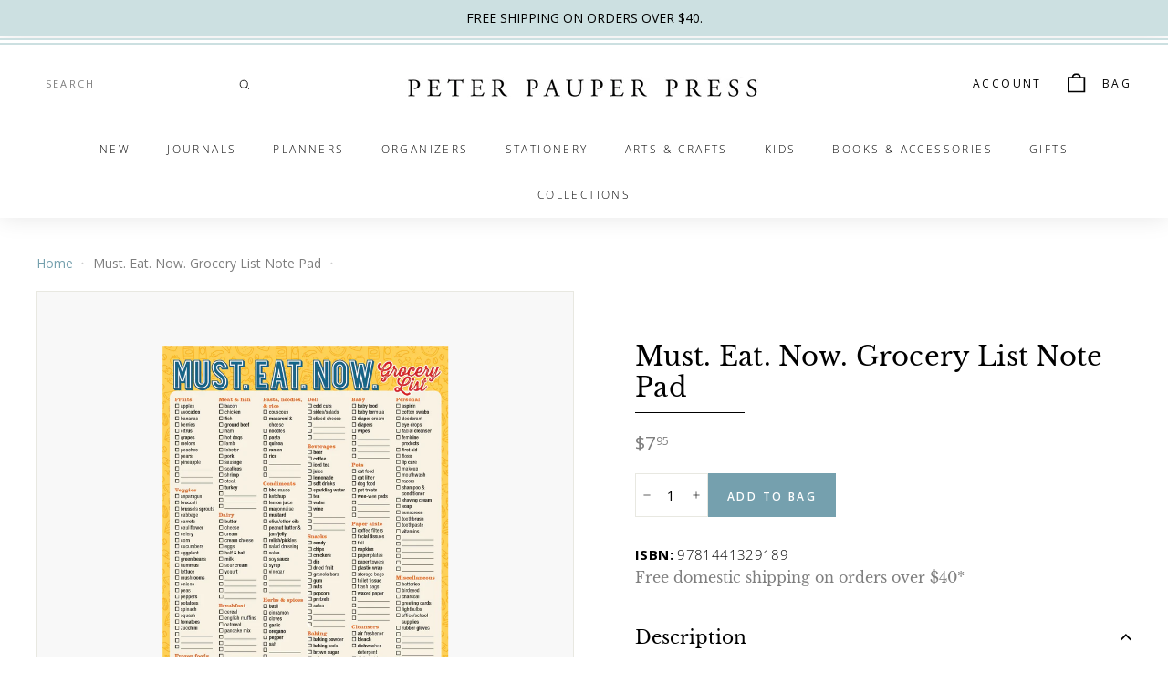

--- FILE ---
content_type: text/html; charset=utf-8
request_url: https://www.peterpauper.com/en-ca/products/must-eat-now-grocery-list-note-pad
body_size: 32714
content:
<!doctype html>
<html class="no-js" lang="en" dir="ltr">
<head>
  <meta charset="utf-8">
  <meta http-equiv="X-UA-Compatible" content="IE=edge,chrome=1">
  <meta name="viewport" content="width=device-width,initial-scale=1">
  <meta name="theme-color" content="#75a0ae">
  <link rel="canonical" href="https://www.peterpauper.com/en-ca/products/must-eat-now-grocery-list-note-pad">
  <link rel="preload" as="style" href="//www.peterpauper.com/cdn/shop/t/10/assets/theme.css?v=92484754290349632081766134909">
  <link rel="preload" as="script" href="//www.peterpauper.com/cdn/shop/t/10/assets/theme.min.js?v=16155855099866175591761292091">
  <link rel="preconnect" href="https://cdn.shopify.com">
  <link rel="preconnect" href="https://fonts.shopifycdn.com">
  <link rel="dns-prefetch" href="https://productreviews.shopifycdn.com">
  <link rel="dns-prefetch" href="https://ajax.googleapis.com">
  <link rel="dns-prefetch" href="https://maps.googleapis.com">
  <link rel="dns-prefetch" href="https://maps.gstatic.com">

  <link rel="preload" as="script" href="//www.peterpauper.com/cdn/shop/t/10/assets/kubix.js?v=61485709884488850861761292091">

  <link rel="stylesheet" href="//www.peterpauper.com/cdn/shop/t/10/assets/kubix.css?v=148628039537026523641761292091"><link rel="shortcut icon" href="//www.peterpauper.com/cdn/shop/files/PP_Favicon_32x32.png?v=1635336239" type="image/png" /><title>Must. Eat. Now. Grocery List Note Pad
&ndash; Peter Pauper Press
</title>
<meta name="description" content="Handy pad lets you note each item you need before you head to the store! 21 essential supermarket categories, from Fruits and Veggies to Baby and Pets. Lots of suggested essentials, plus space to write in your own. Includes listings for extra Miscellaneous items, such as batteries and birdseed. A &#39;&#39;Remember!&#39;&#39; category"><meta property="og:site_name" content="Peter Pauper Press">
  <meta property="og:url" content="https://www.peterpauper.com/en-ca/products/must-eat-now-grocery-list-note-pad">
  <meta property="og:title" content="Must. Eat. Now. Grocery List Note Pad">
  <meta property="og:type" content="product">
  <meta property="og:description" content="Handy pad lets you note each item you need before you head to the store! 21 essential supermarket categories, from Fruits and Veggies to Baby and Pets. Lots of suggested essentials, plus space to write in your own. Includes listings for extra Miscellaneous items, such as batteries and birdseed. A &#39;&#39;Remember!&#39;&#39; category"><meta property="og:image" content="http://www.peterpauper.com/cdn/shop/products/9781441329189.jpg?v=1653059510">
    <meta property="og:image:secure_url" content="https://www.peterpauper.com/cdn/shop/products/9781441329189.jpg?v=1653059510">
    <meta property="og:image:width" content="1708">
    <meta property="og:image:height" content="2560"><meta name="twitter:site" content="@PeterPauperPres">
  <meta name="twitter:card" content="summary_large_image">
  <meta name="twitter:title" content="Must. Eat. Now. Grocery List Note Pad">
  <meta name="twitter:description" content="Handy pad lets you note each item you need before you head to the store! 21 essential supermarket categories, from Fruits and Veggies to Baby and Pets. Lots of suggested essentials, plus space to write in your own. Includes listings for extra Miscellaneous items, such as batteries and birdseed. A &#39;&#39;Remember!&#39;&#39; category">
<style data-shopify>@font-face {
  font-family: "Libre Baskerville";
  font-weight: 400;
  font-style: normal;
  font-display: swap;
  src: url("//www.peterpauper.com/cdn/fonts/libre_baskerville/librebaskerville_n4.2ec9ee517e3ce28d5f1e6c6e75efd8a97e59c189.woff2") format("woff2"),
       url("//www.peterpauper.com/cdn/fonts/libre_baskerville/librebaskerville_n4.323789551b85098885c8eccedfb1bd8f25f56007.woff") format("woff");
}

  @font-face {
  font-family: "Open Sans";
  font-weight: 300;
  font-style: normal;
  font-display: swap;
  src: url("//www.peterpauper.com/cdn/fonts/open_sans/opensans_n3.b10466eda05a6b2d1ef0f6ba490dcecf7588dd78.woff2") format("woff2"),
       url("//www.peterpauper.com/cdn/fonts/open_sans/opensans_n3.056c4b5dddadba7018747bd50fdaa80430e21710.woff") format("woff");
}


  @font-face {
  font-family: "Open Sans";
  font-weight: 600;
  font-style: normal;
  font-display: swap;
  src: url("//www.peterpauper.com/cdn/fonts/open_sans/opensans_n6.15aeff3c913c3fe570c19cdfeed14ce10d09fb08.woff2") format("woff2"),
       url("//www.peterpauper.com/cdn/fonts/open_sans/opensans_n6.14bef14c75f8837a87f70ce22013cb146ee3e9f3.woff") format("woff");
}

  @font-face {
  font-family: "Open Sans";
  font-weight: 300;
  font-style: italic;
  font-display: swap;
  src: url("//www.peterpauper.com/cdn/fonts/open_sans/opensans_i3.853ebda1c5f31329bb2a566ea7797548807a48bf.woff2") format("woff2"),
       url("//www.peterpauper.com/cdn/fonts/open_sans/opensans_i3.3359d7c8c5a869c65cb7df3aa76a8d52237b1b65.woff") format("woff");
}

  @font-face {
  font-family: "Open Sans";
  font-weight: 600;
  font-style: italic;
  font-display: swap;
  src: url("//www.peterpauper.com/cdn/fonts/open_sans/opensans_i6.828bbc1b99433eacd7d50c9f0c1bfe16f27b89a3.woff2") format("woff2"),
       url("//www.peterpauper.com/cdn/fonts/open_sans/opensans_i6.a79e1402e2bbd56b8069014f43ff9c422c30d057.woff") format("woff");
}

</style><link href="//www.peterpauper.com/cdn/shop/t/10/assets/theme.css?v=92484754290349632081766134909" rel="stylesheet" type="text/css" media="all" />
<style data-shopify>:root {
    --typeHeaderPrimary: "Libre Baskerville";
    --typeHeaderFallback: serif;
    --typeHeaderSize: 34px;
    --typeHeaderWeight: 400;
    --typeHeaderLineHeight: 1.2;
    --typeHeaderSpacing: 0.01em;

    --typeBasePrimary:"Open Sans";
    --typeBaseFallback:sans-serif;
    --typeBaseSize: 15px;
    --typeBaseWeight: 300;
    --typeBaseSpacing: 0.025em;
    --typeBaseLineHeight: 1.5;

    --colorSmallImageBg: #ffffff;
    --colorSmallImageBgDark: #f7f7f7;
    --colorLargeImageBg: #e7e7e7;
    --colorLargeImageBgLight: #ffffff;

    --iconWeight: 4px;
    --iconLinecaps: miter;

    
      --buttonRadius: 0px;
      --btnPadding: 11px 20px;
    

    
      --roundness: 0px;
    

    
      --gridThickness: 0px;
    

    --productTileMargin: 10%;
    --collectionTileMargin: 17%;

    --swatchSize: 40px;
  }

  @media screen and (max-width: 768px) {
    :root {
      --typeBaseSize: 13px;

      
        --roundness: 0px;
        --btnPadding: 9px 17px;
      
    }
  }</style><script>
    document.documentElement.className = document.documentElement.className.replace('no-js', 'js');

    window.theme = window.theme || {};
    theme.routes = {
      home: "/en-ca",
      collections: "/en-ca/collections",
      cart: "/en-ca/cart.js",
      cartPage: "/en-ca/cart",
      cartAdd: "/en-ca/cart/add.js",
      cartChange: "/en-ca/cart/change.js",
      search: "/en-ca/search"
    };
    theme.strings = {
      soldOut: "Out of Stock",
      unavailable: "Unavailable",
      inStockLabel: "In stock",
      stockLabel: "Only [count] items in stock",
      willNotShipUntil: "Will not ship until [date]",
      willBeInStockAfter: "Will be in stock after [date]",
      waitingForStock: "Inventory on the way",
      savePrice: "Save [saved_amount]",
      cartEmpty: "Your bag is currently empty.",
      cartTermsConfirmation: "You must agree with the terms and conditions of sales to check out",
      searchCollections: "Collections:",
      searchPages: "Pages:",
      searchArticles: "Articles:"
    };
    theme.settings = {
      dynamicVariantsEnable: true,
      dynamicVariantType: "button",
      cartType: "dropdown",
      isCustomerTemplate: false,
      moneyFormat: "${{amount}}",
      saveType: "dollar",
      recentlyViewedEnabled: false,
      productImageSize: "square",
      productImageCover: false,
      predictiveSearch: true,
      predictiveSearchType: "product,article,page,collection",
      inventoryThreshold: 10,
      superScriptSetting: true,
      superScriptPrice: true,
      quickView: true,
      quickAdd: false,
      themeName: 'Expanse',
      themeVersion: "1.0.5"
    };
  </script>

  <script>window.performance && window.performance.mark && window.performance.mark('shopify.content_for_header.start');</script><meta name="google-site-verification" content="NcIKa3lQZ07ASowbvQ7HoqixgIOPHZmRT_XdK3-vSj8">
<meta id="shopify-digital-wallet" name="shopify-digital-wallet" content="/57950929056/digital_wallets/dialog">
<meta name="shopify-checkout-api-token" content="cda85e1c5448d1a3a7641b3ad9f6791a">
<meta id="in-context-paypal-metadata" data-shop-id="57950929056" data-venmo-supported="false" data-environment="production" data-locale="en_US" data-paypal-v4="true" data-currency="USD">
<link rel="alternate" hreflang="x-default" href="https://www.peterpauper.com/products/must-eat-now-grocery-list-note-pad">
<link rel="alternate" hreflang="en-CA" href="https://www.peterpauper.com/en-ca/products/must-eat-now-grocery-list-note-pad">
<link rel="alternate" hreflang="en-US" href="https://www.peterpauper.com/products/must-eat-now-grocery-list-note-pad">
<link rel="alternate" type="application/json+oembed" href="https://www.peterpauper.com/en-ca/products/must-eat-now-grocery-list-note-pad.oembed">
<script async="async" src="/checkouts/internal/preloads.js?locale=en-CA"></script>
<link rel="preconnect" href="https://shop.app" crossorigin="anonymous">
<script async="async" src="https://shop.app/checkouts/internal/preloads.js?locale=en-CA&shop_id=57950929056" crossorigin="anonymous"></script>
<script id="apple-pay-shop-capabilities" type="application/json">{"shopId":57950929056,"countryCode":"US","currencyCode":"USD","merchantCapabilities":["supports3DS"],"merchantId":"gid:\/\/shopify\/Shop\/57950929056","merchantName":"Peter Pauper Press","requiredBillingContactFields":["postalAddress","email","phone"],"requiredShippingContactFields":["postalAddress","email","phone"],"shippingType":"shipping","supportedNetworks":["visa","masterCard","amex","discover","elo","jcb"],"total":{"type":"pending","label":"Peter Pauper Press","amount":"1.00"},"shopifyPaymentsEnabled":true,"supportsSubscriptions":true}</script>
<script id="shopify-features" type="application/json">{"accessToken":"cda85e1c5448d1a3a7641b3ad9f6791a","betas":["rich-media-storefront-analytics"],"domain":"www.peterpauper.com","predictiveSearch":true,"shopId":57950929056,"locale":"en"}</script>
<script>var Shopify = Shopify || {};
Shopify.shop = "peter-pauper.myshopify.com";
Shopify.locale = "en";
Shopify.currency = {"active":"USD","rate":"1.0"};
Shopify.country = "CA";
Shopify.theme = {"name":"Peter Pauper [Production] - Christmas Gift Guide","id":145496015008,"schema_name":"Expanse","schema_version":"1.0.5","theme_store_id":902,"role":"main"};
Shopify.theme.handle = "null";
Shopify.theme.style = {"id":null,"handle":null};
Shopify.cdnHost = "www.peterpauper.com/cdn";
Shopify.routes = Shopify.routes || {};
Shopify.routes.root = "/en-ca/";</script>
<script type="module">!function(o){(o.Shopify=o.Shopify||{}).modules=!0}(window);</script>
<script>!function(o){function n(){var o=[];function n(){o.push(Array.prototype.slice.apply(arguments))}return n.q=o,n}var t=o.Shopify=o.Shopify||{};t.loadFeatures=n(),t.autoloadFeatures=n()}(window);</script>
<script>
  window.ShopifyPay = window.ShopifyPay || {};
  window.ShopifyPay.apiHost = "shop.app\/pay";
  window.ShopifyPay.redirectState = null;
</script>
<script id="shop-js-analytics" type="application/json">{"pageType":"product"}</script>
<script defer="defer" async type="module" src="//www.peterpauper.com/cdn/shopifycloud/shop-js/modules/v2/client.init-shop-cart-sync_WVOgQShq.en.esm.js"></script>
<script defer="defer" async type="module" src="//www.peterpauper.com/cdn/shopifycloud/shop-js/modules/v2/chunk.common_C_13GLB1.esm.js"></script>
<script defer="defer" async type="module" src="//www.peterpauper.com/cdn/shopifycloud/shop-js/modules/v2/chunk.modal_CLfMGd0m.esm.js"></script>
<script type="module">
  await import("//www.peterpauper.com/cdn/shopifycloud/shop-js/modules/v2/client.init-shop-cart-sync_WVOgQShq.en.esm.js");
await import("//www.peterpauper.com/cdn/shopifycloud/shop-js/modules/v2/chunk.common_C_13GLB1.esm.js");
await import("//www.peterpauper.com/cdn/shopifycloud/shop-js/modules/v2/chunk.modal_CLfMGd0m.esm.js");

  window.Shopify.SignInWithShop?.initShopCartSync?.({"fedCMEnabled":true,"windoidEnabled":true});

</script>
<script>
  window.Shopify = window.Shopify || {};
  if (!window.Shopify.featureAssets) window.Shopify.featureAssets = {};
  window.Shopify.featureAssets['shop-js'] = {"shop-cart-sync":["modules/v2/client.shop-cart-sync_DuR37GeY.en.esm.js","modules/v2/chunk.common_C_13GLB1.esm.js","modules/v2/chunk.modal_CLfMGd0m.esm.js"],"init-fed-cm":["modules/v2/client.init-fed-cm_BucUoe6W.en.esm.js","modules/v2/chunk.common_C_13GLB1.esm.js","modules/v2/chunk.modal_CLfMGd0m.esm.js"],"shop-toast-manager":["modules/v2/client.shop-toast-manager_B0JfrpKj.en.esm.js","modules/v2/chunk.common_C_13GLB1.esm.js","modules/v2/chunk.modal_CLfMGd0m.esm.js"],"init-shop-cart-sync":["modules/v2/client.init-shop-cart-sync_WVOgQShq.en.esm.js","modules/v2/chunk.common_C_13GLB1.esm.js","modules/v2/chunk.modal_CLfMGd0m.esm.js"],"shop-button":["modules/v2/client.shop-button_B_U3bv27.en.esm.js","modules/v2/chunk.common_C_13GLB1.esm.js","modules/v2/chunk.modal_CLfMGd0m.esm.js"],"init-windoid":["modules/v2/client.init-windoid_DuP9q_di.en.esm.js","modules/v2/chunk.common_C_13GLB1.esm.js","modules/v2/chunk.modal_CLfMGd0m.esm.js"],"shop-cash-offers":["modules/v2/client.shop-cash-offers_BmULhtno.en.esm.js","modules/v2/chunk.common_C_13GLB1.esm.js","modules/v2/chunk.modal_CLfMGd0m.esm.js"],"pay-button":["modules/v2/client.pay-button_CrPSEbOK.en.esm.js","modules/v2/chunk.common_C_13GLB1.esm.js","modules/v2/chunk.modal_CLfMGd0m.esm.js"],"init-customer-accounts":["modules/v2/client.init-customer-accounts_jNk9cPYQ.en.esm.js","modules/v2/client.shop-login-button_DJ5ldayH.en.esm.js","modules/v2/chunk.common_C_13GLB1.esm.js","modules/v2/chunk.modal_CLfMGd0m.esm.js"],"avatar":["modules/v2/client.avatar_BTnouDA3.en.esm.js"],"checkout-modal":["modules/v2/client.checkout-modal_pBPyh9w8.en.esm.js","modules/v2/chunk.common_C_13GLB1.esm.js","modules/v2/chunk.modal_CLfMGd0m.esm.js"],"init-shop-for-new-customer-accounts":["modules/v2/client.init-shop-for-new-customer-accounts_BUoCy7a5.en.esm.js","modules/v2/client.shop-login-button_DJ5ldayH.en.esm.js","modules/v2/chunk.common_C_13GLB1.esm.js","modules/v2/chunk.modal_CLfMGd0m.esm.js"],"init-customer-accounts-sign-up":["modules/v2/client.init-customer-accounts-sign-up_CnczCz9H.en.esm.js","modules/v2/client.shop-login-button_DJ5ldayH.en.esm.js","modules/v2/chunk.common_C_13GLB1.esm.js","modules/v2/chunk.modal_CLfMGd0m.esm.js"],"init-shop-email-lookup-coordinator":["modules/v2/client.init-shop-email-lookup-coordinator_CzjY5t9o.en.esm.js","modules/v2/chunk.common_C_13GLB1.esm.js","modules/v2/chunk.modal_CLfMGd0m.esm.js"],"shop-follow-button":["modules/v2/client.shop-follow-button_CsYC63q7.en.esm.js","modules/v2/chunk.common_C_13GLB1.esm.js","modules/v2/chunk.modal_CLfMGd0m.esm.js"],"shop-login-button":["modules/v2/client.shop-login-button_DJ5ldayH.en.esm.js","modules/v2/chunk.common_C_13GLB1.esm.js","modules/v2/chunk.modal_CLfMGd0m.esm.js"],"shop-login":["modules/v2/client.shop-login_B9ccPdmx.en.esm.js","modules/v2/chunk.common_C_13GLB1.esm.js","modules/v2/chunk.modal_CLfMGd0m.esm.js"],"lead-capture":["modules/v2/client.lead-capture_D0K_KgYb.en.esm.js","modules/v2/chunk.common_C_13GLB1.esm.js","modules/v2/chunk.modal_CLfMGd0m.esm.js"],"payment-terms":["modules/v2/client.payment-terms_BWmiNN46.en.esm.js","modules/v2/chunk.common_C_13GLB1.esm.js","modules/v2/chunk.modal_CLfMGd0m.esm.js"]};
</script>
<script>(function() {
  var isLoaded = false;
  function asyncLoad() {
    if (isLoaded) return;
    isLoaded = true;
    var urls = ["\/\/app.backinstock.org\/widget\/50794_1675166582.js?category=bis\u0026v=6\u0026shop=peter-pauper.myshopify.com","https:\/\/cdn.nfcube.com\/instafeed-35123b98bf0f5d47eaffe91d3139c130.js?shop=peter-pauper.myshopify.com"];
    for (var i = 0; i < urls.length; i++) {
      var s = document.createElement('script');
      s.type = 'text/javascript';
      s.async = true;
      s.src = urls[i];
      var x = document.getElementsByTagName('script')[0];
      x.parentNode.insertBefore(s, x);
    }
  };
  if(window.attachEvent) {
    window.attachEvent('onload', asyncLoad);
  } else {
    window.addEventListener('load', asyncLoad, false);
  }
})();</script>
<script id="__st">var __st={"a":57950929056,"offset":-18000,"reqid":"f7b70c40-0259-484f-966e-44718d175405-1769634236","pageurl":"www.peterpauper.com\/en-ca\/products\/must-eat-now-grocery-list-note-pad","u":"78b96e49ef29","p":"product","rtyp":"product","rid":7119004532896};</script>
<script>window.ShopifyPaypalV4VisibilityTracking = true;</script>
<script id="captcha-bootstrap">!function(){'use strict';const t='contact',e='account',n='new_comment',o=[[t,t],['blogs',n],['comments',n],[t,'customer']],c=[[e,'customer_login'],[e,'guest_login'],[e,'recover_customer_password'],[e,'create_customer']],r=t=>t.map((([t,e])=>`form[action*='/${t}']:not([data-nocaptcha='true']) input[name='form_type'][value='${e}']`)).join(','),a=t=>()=>t?[...document.querySelectorAll(t)].map((t=>t.form)):[];function s(){const t=[...o],e=r(t);return a(e)}const i='password',u='form_key',d=['recaptcha-v3-token','g-recaptcha-response','h-captcha-response',i],f=()=>{try{return window.sessionStorage}catch{return}},m='__shopify_v',_=t=>t.elements[u];function p(t,e,n=!1){try{const o=window.sessionStorage,c=JSON.parse(o.getItem(e)),{data:r}=function(t){const{data:e,action:n}=t;return t[m]||n?{data:e,action:n}:{data:t,action:n}}(c);for(const[e,n]of Object.entries(r))t.elements[e]&&(t.elements[e].value=n);n&&o.removeItem(e)}catch(o){console.error('form repopulation failed',{error:o})}}const l='form_type',E='cptcha';function T(t){t.dataset[E]=!0}const w=window,h=w.document,L='Shopify',v='ce_forms',y='captcha';let A=!1;((t,e)=>{const n=(g='f06e6c50-85a8-45c8-87d0-21a2b65856fe',I='https://cdn.shopify.com/shopifycloud/storefront-forms-hcaptcha/ce_storefront_forms_captcha_hcaptcha.v1.5.2.iife.js',D={infoText:'Protected by hCaptcha',privacyText:'Privacy',termsText:'Terms'},(t,e,n)=>{const o=w[L][v],c=o.bindForm;if(c)return c(t,g,e,D).then(n);var r;o.q.push([[t,g,e,D],n]),r=I,A||(h.body.append(Object.assign(h.createElement('script'),{id:'captcha-provider',async:!0,src:r})),A=!0)});var g,I,D;w[L]=w[L]||{},w[L][v]=w[L][v]||{},w[L][v].q=[],w[L][y]=w[L][y]||{},w[L][y].protect=function(t,e){n(t,void 0,e),T(t)},Object.freeze(w[L][y]),function(t,e,n,w,h,L){const[v,y,A,g]=function(t,e,n){const i=e?o:[],u=t?c:[],d=[...i,...u],f=r(d),m=r(i),_=r(d.filter((([t,e])=>n.includes(e))));return[a(f),a(m),a(_),s()]}(w,h,L),I=t=>{const e=t.target;return e instanceof HTMLFormElement?e:e&&e.form},D=t=>v().includes(t);t.addEventListener('submit',(t=>{const e=I(t);if(!e)return;const n=D(e)&&!e.dataset.hcaptchaBound&&!e.dataset.recaptchaBound,o=_(e),c=g().includes(e)&&(!o||!o.value);(n||c)&&t.preventDefault(),c&&!n&&(function(t){try{if(!f())return;!function(t){const e=f();if(!e)return;const n=_(t);if(!n)return;const o=n.value;o&&e.removeItem(o)}(t);const e=Array.from(Array(32),(()=>Math.random().toString(36)[2])).join('');!function(t,e){_(t)||t.append(Object.assign(document.createElement('input'),{type:'hidden',name:u})),t.elements[u].value=e}(t,e),function(t,e){const n=f();if(!n)return;const o=[...t.querySelectorAll(`input[type='${i}']`)].map((({name:t})=>t)),c=[...d,...o],r={};for(const[a,s]of new FormData(t).entries())c.includes(a)||(r[a]=s);n.setItem(e,JSON.stringify({[m]:1,action:t.action,data:r}))}(t,e)}catch(e){console.error('failed to persist form',e)}}(e),e.submit())}));const S=(t,e)=>{t&&!t.dataset[E]&&(n(t,e.some((e=>e===t))),T(t))};for(const o of['focusin','change'])t.addEventListener(o,(t=>{const e=I(t);D(e)&&S(e,y())}));const B=e.get('form_key'),M=e.get(l),P=B&&M;t.addEventListener('DOMContentLoaded',(()=>{const t=y();if(P)for(const e of t)e.elements[l].value===M&&p(e,B);[...new Set([...A(),...v().filter((t=>'true'===t.dataset.shopifyCaptcha))])].forEach((e=>S(e,t)))}))}(h,new URLSearchParams(w.location.search),n,t,e,['guest_login'])})(!0,!0)}();</script>
<script integrity="sha256-4kQ18oKyAcykRKYeNunJcIwy7WH5gtpwJnB7kiuLZ1E=" data-source-attribution="shopify.loadfeatures" defer="defer" src="//www.peterpauper.com/cdn/shopifycloud/storefront/assets/storefront/load_feature-a0a9edcb.js" crossorigin="anonymous"></script>
<script crossorigin="anonymous" defer="defer" src="//www.peterpauper.com/cdn/shopifycloud/storefront/assets/shopify_pay/storefront-65b4c6d7.js?v=20250812"></script>
<script data-source-attribution="shopify.dynamic_checkout.dynamic.init">var Shopify=Shopify||{};Shopify.PaymentButton=Shopify.PaymentButton||{isStorefrontPortableWallets:!0,init:function(){window.Shopify.PaymentButton.init=function(){};var t=document.createElement("script");t.src="https://www.peterpauper.com/cdn/shopifycloud/portable-wallets/latest/portable-wallets.en.js",t.type="module",document.head.appendChild(t)}};
</script>
<script data-source-attribution="shopify.dynamic_checkout.buyer_consent">
  function portableWalletsHideBuyerConsent(e){var t=document.getElementById("shopify-buyer-consent"),n=document.getElementById("shopify-subscription-policy-button");t&&n&&(t.classList.add("hidden"),t.setAttribute("aria-hidden","true"),n.removeEventListener("click",e))}function portableWalletsShowBuyerConsent(e){var t=document.getElementById("shopify-buyer-consent"),n=document.getElementById("shopify-subscription-policy-button");t&&n&&(t.classList.remove("hidden"),t.removeAttribute("aria-hidden"),n.addEventListener("click",e))}window.Shopify?.PaymentButton&&(window.Shopify.PaymentButton.hideBuyerConsent=portableWalletsHideBuyerConsent,window.Shopify.PaymentButton.showBuyerConsent=portableWalletsShowBuyerConsent);
</script>
<script data-source-attribution="shopify.dynamic_checkout.cart.bootstrap">document.addEventListener("DOMContentLoaded",(function(){function t(){return document.querySelector("shopify-accelerated-checkout-cart, shopify-accelerated-checkout")}if(t())Shopify.PaymentButton.init();else{new MutationObserver((function(e,n){t()&&(Shopify.PaymentButton.init(),n.disconnect())})).observe(document.body,{childList:!0,subtree:!0})}}));
</script>
<link id="shopify-accelerated-checkout-styles" rel="stylesheet" media="screen" href="https://www.peterpauper.com/cdn/shopifycloud/portable-wallets/latest/accelerated-checkout-backwards-compat.css" crossorigin="anonymous">
<style id="shopify-accelerated-checkout-cart">
        #shopify-buyer-consent {
  margin-top: 1em;
  display: inline-block;
  width: 100%;
}

#shopify-buyer-consent.hidden {
  display: none;
}

#shopify-subscription-policy-button {
  background: none;
  border: none;
  padding: 0;
  text-decoration: underline;
  font-size: inherit;
  cursor: pointer;
}

#shopify-subscription-policy-button::before {
  box-shadow: none;
}

      </style>

<script>window.performance && window.performance.mark && window.performance.mark('shopify.content_for_header.end');</script>

  <script src="//www.peterpauper.com/cdn/shop/t/10/assets/vendor-scripts-v0.js" defer="defer"></script>
  <script src="//www.peterpauper.com/cdn/shop/t/10/assets/theme.min.js?v=16155855099866175591761292091" defer="defer"></script><!-- BEGIN app block: shopify://apps/microsoft-clarity/blocks/brandAgents_js/31c3d126-8116-4b4a-8ba1-baeda7c4aeea -->





<!-- END app block --><!-- BEGIN app block: shopify://apps/microsoft-clarity/blocks/clarity_js/31c3d126-8116-4b4a-8ba1-baeda7c4aeea -->
<script type="text/javascript">
  (function (c, l, a, r, i, t, y) {
    c[a] = c[a] || function () { (c[a].q = c[a].q || []).push(arguments); };
    t = l.createElement(r); t.async = 1; t.src = "https://www.clarity.ms/tag/" + i + "?ref=shopify";
    y = l.getElementsByTagName(r)[0]; y.parentNode.insertBefore(t, y);

    c.Shopify.loadFeatures([{ name: "consent-tracking-api", version: "0.1" }], error => {
      if (error) {
        console.error("Error loading Shopify features:", error);
        return;
      }

      c[a]('consentv2', {
        ad_Storage: c.Shopify.customerPrivacy.marketingAllowed() ? "granted" : "denied",
        analytics_Storage: c.Shopify.customerPrivacy.analyticsProcessingAllowed() ? "granted" : "denied",
      });
    });

    l.addEventListener("visitorConsentCollected", function (e) {
      c[a]('consentv2', {
        ad_Storage: e.detail.marketingAllowed ? "granted" : "denied",
        analytics_Storage: e.detail.analyticsAllowed ? "granted" : "denied",
      });
    });
  })(window, document, "clarity", "script", "ukalpcj8pp");
</script>



<!-- END app block --><!-- BEGIN app block: shopify://apps/stape-conversion-tracking/blocks/gtm/7e13c847-7971-409d-8fe0-29ec14d5f048 --><script>
  window.lsData = {};
  window.dataLayer = window.dataLayer || [];
  window.addEventListener("message", (event) => {
    if (event.data?.event) {
      window.dataLayer.push(event.data);
    }
  });
  window.dataShopStape = {
    shop: "www.peterpauper.com",
    shopId: "57950929056",
  }
</script>

<!-- END app block --><!-- BEGIN app block: shopify://apps/klaviyo-email-marketing-sms/blocks/klaviyo-onsite-embed/2632fe16-c075-4321-a88b-50b567f42507 -->












  <script async src="https://static.klaviyo.com/onsite/js/VFBDKg/klaviyo.js?company_id=VFBDKg"></script>
  <script>!function(){if(!window.klaviyo){window._klOnsite=window._klOnsite||[];try{window.klaviyo=new Proxy({},{get:function(n,i){return"push"===i?function(){var n;(n=window._klOnsite).push.apply(n,arguments)}:function(){for(var n=arguments.length,o=new Array(n),w=0;w<n;w++)o[w]=arguments[w];var t="function"==typeof o[o.length-1]?o.pop():void 0,e=new Promise((function(n){window._klOnsite.push([i].concat(o,[function(i){t&&t(i),n(i)}]))}));return e}}})}catch(n){window.klaviyo=window.klaviyo||[],window.klaviyo.push=function(){var n;(n=window._klOnsite).push.apply(n,arguments)}}}}();</script>

  
    <script id="viewed_product">
      if (item == null) {
        var _learnq = _learnq || [];

        var MetafieldReviews = null
        var MetafieldYotpoRating = null
        var MetafieldYotpoCount = null
        var MetafieldLooxRating = null
        var MetafieldLooxCount = null
        var okendoProduct = null
        var okendoProductReviewCount = null
        var okendoProductReviewAverageValue = null
        try {
          // The following fields are used for Customer Hub recently viewed in order to add reviews.
          // This information is not part of __kla_viewed. Instead, it is part of __kla_viewed_reviewed_items
          MetafieldReviews = {};
          MetafieldYotpoRating = null
          MetafieldYotpoCount = null
          MetafieldLooxRating = null
          MetafieldLooxCount = null

          okendoProduct = null
          // If the okendo metafield is not legacy, it will error, which then requires the new json formatted data
          if (okendoProduct && 'error' in okendoProduct) {
            okendoProduct = null
          }
          okendoProductReviewCount = okendoProduct ? okendoProduct.reviewCount : null
          okendoProductReviewAverageValue = okendoProduct ? okendoProduct.reviewAverageValue : null
        } catch (error) {
          console.error('Error in Klaviyo onsite reviews tracking:', error);
        }

        var item = {
          Name: "Must. Eat. Now. Grocery List Note Pad",
          ProductID: 7119004532896,
          Categories: ["Note Pads","Stationery","Under $10"],
          ImageURL: "https://www.peterpauper.com/cdn/shop/products/9781441329189_grande.jpg?v=1653059510",
          URL: "https://www.peterpauper.com/en-ca/products/must-eat-now-grocery-list-note-pad",
          Brand: "Peter Pauper Press",
          Price: "$7.95",
          Value: "7.95",
          CompareAtPrice: "$7.95"
        };
        _learnq.push(['track', 'Viewed Product', item]);
        _learnq.push(['trackViewedItem', {
          Title: item.Name,
          ItemId: item.ProductID,
          Categories: item.Categories,
          ImageUrl: item.ImageURL,
          Url: item.URL,
          Metadata: {
            Brand: item.Brand,
            Price: item.Price,
            Value: item.Value,
            CompareAtPrice: item.CompareAtPrice
          },
          metafields:{
            reviews: MetafieldReviews,
            yotpo:{
              rating: MetafieldYotpoRating,
              count: MetafieldYotpoCount,
            },
            loox:{
              rating: MetafieldLooxRating,
              count: MetafieldLooxCount,
            },
            okendo: {
              rating: okendoProductReviewAverageValue,
              count: okendoProductReviewCount,
            }
          }
        }]);
      }
    </script>
  




  <script>
    window.klaviyoReviewsProductDesignMode = false
  </script>







<!-- END app block --><script src="https://cdn.shopify.com/extensions/019bfabb-cffe-7cac-851e-a548516beb44/stape-remix-30/assets/widget.js" type="text/javascript" defer="defer"></script>
<link href="https://monorail-edge.shopifysvc.com" rel="dns-prefetch">
<script>(function(){if ("sendBeacon" in navigator && "performance" in window) {try {var session_token_from_headers = performance.getEntriesByType('navigation')[0].serverTiming.find(x => x.name == '_s').description;} catch {var session_token_from_headers = undefined;}var session_cookie_matches = document.cookie.match(/_shopify_s=([^;]*)/);var session_token_from_cookie = session_cookie_matches && session_cookie_matches.length === 2 ? session_cookie_matches[1] : "";var session_token = session_token_from_headers || session_token_from_cookie || "";function handle_abandonment_event(e) {var entries = performance.getEntries().filter(function(entry) {return /monorail-edge.shopifysvc.com/.test(entry.name);});if (!window.abandonment_tracked && entries.length === 0) {window.abandonment_tracked = true;var currentMs = Date.now();var navigation_start = performance.timing.navigationStart;var payload = {shop_id: 57950929056,url: window.location.href,navigation_start,duration: currentMs - navigation_start,session_token,page_type: "product"};window.navigator.sendBeacon("https://monorail-edge.shopifysvc.com/v1/produce", JSON.stringify({schema_id: "online_store_buyer_site_abandonment/1.1",payload: payload,metadata: {event_created_at_ms: currentMs,event_sent_at_ms: currentMs}}));}}window.addEventListener('pagehide', handle_abandonment_event);}}());</script>
<script id="web-pixels-manager-setup">(function e(e,d,r,n,o){if(void 0===o&&(o={}),!Boolean(null===(a=null===(i=window.Shopify)||void 0===i?void 0:i.analytics)||void 0===a?void 0:a.replayQueue)){var i,a;window.Shopify=window.Shopify||{};var t=window.Shopify;t.analytics=t.analytics||{};var s=t.analytics;s.replayQueue=[],s.publish=function(e,d,r){return s.replayQueue.push([e,d,r]),!0};try{self.performance.mark("wpm:start")}catch(e){}var l=function(){var e={modern:/Edge?\/(1{2}[4-9]|1[2-9]\d|[2-9]\d{2}|\d{4,})\.\d+(\.\d+|)|Firefox\/(1{2}[4-9]|1[2-9]\d|[2-9]\d{2}|\d{4,})\.\d+(\.\d+|)|Chrom(ium|e)\/(9{2}|\d{3,})\.\d+(\.\d+|)|(Maci|X1{2}).+ Version\/(15\.\d+|(1[6-9]|[2-9]\d|\d{3,})\.\d+)([,.]\d+|)( \(\w+\)|)( Mobile\/\w+|) Safari\/|Chrome.+OPR\/(9{2}|\d{3,})\.\d+\.\d+|(CPU[ +]OS|iPhone[ +]OS|CPU[ +]iPhone|CPU IPhone OS|CPU iPad OS)[ +]+(15[._]\d+|(1[6-9]|[2-9]\d|\d{3,})[._]\d+)([._]\d+|)|Android:?[ /-](13[3-9]|1[4-9]\d|[2-9]\d{2}|\d{4,})(\.\d+|)(\.\d+|)|Android.+Firefox\/(13[5-9]|1[4-9]\d|[2-9]\d{2}|\d{4,})\.\d+(\.\d+|)|Android.+Chrom(ium|e)\/(13[3-9]|1[4-9]\d|[2-9]\d{2}|\d{4,})\.\d+(\.\d+|)|SamsungBrowser\/([2-9]\d|\d{3,})\.\d+/,legacy:/Edge?\/(1[6-9]|[2-9]\d|\d{3,})\.\d+(\.\d+|)|Firefox\/(5[4-9]|[6-9]\d|\d{3,})\.\d+(\.\d+|)|Chrom(ium|e)\/(5[1-9]|[6-9]\d|\d{3,})\.\d+(\.\d+|)([\d.]+$|.*Safari\/(?![\d.]+ Edge\/[\d.]+$))|(Maci|X1{2}).+ Version\/(10\.\d+|(1[1-9]|[2-9]\d|\d{3,})\.\d+)([,.]\d+|)( \(\w+\)|)( Mobile\/\w+|) Safari\/|Chrome.+OPR\/(3[89]|[4-9]\d|\d{3,})\.\d+\.\d+|(CPU[ +]OS|iPhone[ +]OS|CPU[ +]iPhone|CPU IPhone OS|CPU iPad OS)[ +]+(10[._]\d+|(1[1-9]|[2-9]\d|\d{3,})[._]\d+)([._]\d+|)|Android:?[ /-](13[3-9]|1[4-9]\d|[2-9]\d{2}|\d{4,})(\.\d+|)(\.\d+|)|Mobile Safari.+OPR\/([89]\d|\d{3,})\.\d+\.\d+|Android.+Firefox\/(13[5-9]|1[4-9]\d|[2-9]\d{2}|\d{4,})\.\d+(\.\d+|)|Android.+Chrom(ium|e)\/(13[3-9]|1[4-9]\d|[2-9]\d{2}|\d{4,})\.\d+(\.\d+|)|Android.+(UC? ?Browser|UCWEB|U3)[ /]?(15\.([5-9]|\d{2,})|(1[6-9]|[2-9]\d|\d{3,})\.\d+)\.\d+|SamsungBrowser\/(5\.\d+|([6-9]|\d{2,})\.\d+)|Android.+MQ{2}Browser\/(14(\.(9|\d{2,})|)|(1[5-9]|[2-9]\d|\d{3,})(\.\d+|))(\.\d+|)|K[Aa][Ii]OS\/(3\.\d+|([4-9]|\d{2,})\.\d+)(\.\d+|)/},d=e.modern,r=e.legacy,n=navigator.userAgent;return n.match(d)?"modern":n.match(r)?"legacy":"unknown"}(),u="modern"===l?"modern":"legacy",c=(null!=n?n:{modern:"",legacy:""})[u],f=function(e){return[e.baseUrl,"/wpm","/b",e.hashVersion,"modern"===e.buildTarget?"m":"l",".js"].join("")}({baseUrl:d,hashVersion:r,buildTarget:u}),m=function(e){var d=e.version,r=e.bundleTarget,n=e.surface,o=e.pageUrl,i=e.monorailEndpoint;return{emit:function(e){var a=e.status,t=e.errorMsg,s=(new Date).getTime(),l=JSON.stringify({metadata:{event_sent_at_ms:s},events:[{schema_id:"web_pixels_manager_load/3.1",payload:{version:d,bundle_target:r,page_url:o,status:a,surface:n,error_msg:t},metadata:{event_created_at_ms:s}}]});if(!i)return console&&console.warn&&console.warn("[Web Pixels Manager] No Monorail endpoint provided, skipping logging."),!1;try{return self.navigator.sendBeacon.bind(self.navigator)(i,l)}catch(e){}var u=new XMLHttpRequest;try{return u.open("POST",i,!0),u.setRequestHeader("Content-Type","text/plain"),u.send(l),!0}catch(e){return console&&console.warn&&console.warn("[Web Pixels Manager] Got an unhandled error while logging to Monorail."),!1}}}}({version:r,bundleTarget:l,surface:e.surface,pageUrl:self.location.href,monorailEndpoint:e.monorailEndpoint});try{o.browserTarget=l,function(e){var d=e.src,r=e.async,n=void 0===r||r,o=e.onload,i=e.onerror,a=e.sri,t=e.scriptDataAttributes,s=void 0===t?{}:t,l=document.createElement("script"),u=document.querySelector("head"),c=document.querySelector("body");if(l.async=n,l.src=d,a&&(l.integrity=a,l.crossOrigin="anonymous"),s)for(var f in s)if(Object.prototype.hasOwnProperty.call(s,f))try{l.dataset[f]=s[f]}catch(e){}if(o&&l.addEventListener("load",o),i&&l.addEventListener("error",i),u)u.appendChild(l);else{if(!c)throw new Error("Did not find a head or body element to append the script");c.appendChild(l)}}({src:f,async:!0,onload:function(){if(!function(){var e,d;return Boolean(null===(d=null===(e=window.Shopify)||void 0===e?void 0:e.analytics)||void 0===d?void 0:d.initialized)}()){var d=window.webPixelsManager.init(e)||void 0;if(d){var r=window.Shopify.analytics;r.replayQueue.forEach((function(e){var r=e[0],n=e[1],o=e[2];d.publishCustomEvent(r,n,o)})),r.replayQueue=[],r.publish=d.publishCustomEvent,r.visitor=d.visitor,r.initialized=!0}}},onerror:function(){return m.emit({status:"failed",errorMsg:"".concat(f," has failed to load")})},sri:function(e){var d=/^sha384-[A-Za-z0-9+/=]+$/;return"string"==typeof e&&d.test(e)}(c)?c:"",scriptDataAttributes:o}),m.emit({status:"loading"})}catch(e){m.emit({status:"failed",errorMsg:(null==e?void 0:e.message)||"Unknown error"})}}})({shopId: 57950929056,storefrontBaseUrl: "https://www.peterpauper.com",extensionsBaseUrl: "https://extensions.shopifycdn.com/cdn/shopifycloud/web-pixels-manager",monorailEndpoint: "https://monorail-edge.shopifysvc.com/unstable/produce_batch",surface: "storefront-renderer",enabledBetaFlags: ["2dca8a86"],webPixelsConfigList: [{"id":"1720778912","configuration":"{\"projectId\":\"ukalpcj8pp\"}","eventPayloadVersion":"v1","runtimeContext":"STRICT","scriptVersion":"cf1781658ed156031118fc4bbc2ed159","type":"APP","apiClientId":240074326017,"privacyPurposes":[],"capabilities":["advanced_dom_events"],"dataSharingAdjustments":{"protectedCustomerApprovalScopes":["read_customer_personal_data"]}},{"id":"1554907296","configuration":"{\"accountID\":\"VFBDKg\",\"webPixelConfig\":\"eyJlbmFibGVBZGRlZFRvQ2FydEV2ZW50cyI6IHRydWV9\"}","eventPayloadVersion":"v1","runtimeContext":"STRICT","scriptVersion":"524f6c1ee37bacdca7657a665bdca589","type":"APP","apiClientId":123074,"privacyPurposes":["ANALYTICS","MARKETING"],"dataSharingAdjustments":{"protectedCustomerApprovalScopes":["read_customer_address","read_customer_email","read_customer_name","read_customer_personal_data","read_customer_phone"]}},{"id":"1420099744","configuration":"{\"accountID\":\"57950929056\"}","eventPayloadVersion":"v1","runtimeContext":"STRICT","scriptVersion":"c0a2ceb098b536858278d481fbeefe60","type":"APP","apiClientId":10250649601,"privacyPurposes":[],"dataSharingAdjustments":{"protectedCustomerApprovalScopes":["read_customer_address","read_customer_email","read_customer_name","read_customer_personal_data","read_customer_phone"]}},{"id":"152207520","eventPayloadVersion":"1","runtimeContext":"LAX","scriptVersion":"1","type":"CUSTOM","privacyPurposes":[],"name":"KBX - SST"},{"id":"shopify-app-pixel","configuration":"{}","eventPayloadVersion":"v1","runtimeContext":"STRICT","scriptVersion":"0450","apiClientId":"shopify-pixel","type":"APP","privacyPurposes":["ANALYTICS","MARKETING"]},{"id":"shopify-custom-pixel","eventPayloadVersion":"v1","runtimeContext":"LAX","scriptVersion":"0450","apiClientId":"shopify-pixel","type":"CUSTOM","privacyPurposes":["ANALYTICS","MARKETING"]}],isMerchantRequest: false,initData: {"shop":{"name":"Peter Pauper Press","paymentSettings":{"currencyCode":"USD"},"myshopifyDomain":"peter-pauper.myshopify.com","countryCode":"US","storefrontUrl":"https:\/\/www.peterpauper.com\/en-ca"},"customer":null,"cart":null,"checkout":null,"productVariants":[{"price":{"amount":7.95,"currencyCode":"USD"},"product":{"title":"Must. Eat. Now. Grocery List Note Pad","vendor":"Peter Pauper Press","id":"7119004532896","untranslatedTitle":"Must. Eat. Now. Grocery List Note Pad","url":"\/en-ca\/products\/must-eat-now-grocery-list-note-pad","type":"Stationery"},"id":"41316151656608","image":{"src":"\/\/www.peterpauper.com\/cdn\/shop\/products\/9781441329189.jpg?v=1653059510"},"sku":"329189","title":"Default Title","untranslatedTitle":"Default Title"}],"purchasingCompany":null},},"https://www.peterpauper.com/cdn","fcfee988w5aeb613cpc8e4bc33m6693e112",{"modern":"","legacy":""},{"shopId":"57950929056","storefrontBaseUrl":"https:\/\/www.peterpauper.com","extensionBaseUrl":"https:\/\/extensions.shopifycdn.com\/cdn\/shopifycloud\/web-pixels-manager","surface":"storefront-renderer","enabledBetaFlags":"[\"2dca8a86\"]","isMerchantRequest":"false","hashVersion":"fcfee988w5aeb613cpc8e4bc33m6693e112","publish":"custom","events":"[[\"page_viewed\",{}],[\"product_viewed\",{\"productVariant\":{\"price\":{\"amount\":7.95,\"currencyCode\":\"USD\"},\"product\":{\"title\":\"Must. Eat. Now. Grocery List Note Pad\",\"vendor\":\"Peter Pauper Press\",\"id\":\"7119004532896\",\"untranslatedTitle\":\"Must. Eat. Now. Grocery List Note Pad\",\"url\":\"\/en-ca\/products\/must-eat-now-grocery-list-note-pad\",\"type\":\"Stationery\"},\"id\":\"41316151656608\",\"image\":{\"src\":\"\/\/www.peterpauper.com\/cdn\/shop\/products\/9781441329189.jpg?v=1653059510\"},\"sku\":\"329189\",\"title\":\"Default Title\",\"untranslatedTitle\":\"Default Title\"}}]]"});</script><script>
  window.ShopifyAnalytics = window.ShopifyAnalytics || {};
  window.ShopifyAnalytics.meta = window.ShopifyAnalytics.meta || {};
  window.ShopifyAnalytics.meta.currency = 'USD';
  var meta = {"product":{"id":7119004532896,"gid":"gid:\/\/shopify\/Product\/7119004532896","vendor":"Peter Pauper Press","type":"Stationery","handle":"must-eat-now-grocery-list-note-pad","variants":[{"id":41316151656608,"price":795,"name":"Must. Eat. Now. Grocery List Note Pad","public_title":null,"sku":"329189"}],"remote":false},"page":{"pageType":"product","resourceType":"product","resourceId":7119004532896,"requestId":"f7b70c40-0259-484f-966e-44718d175405-1769634236"}};
  for (var attr in meta) {
    window.ShopifyAnalytics.meta[attr] = meta[attr];
  }
</script>
<script class="analytics">
  (function () {
    var customDocumentWrite = function(content) {
      var jquery = null;

      if (window.jQuery) {
        jquery = window.jQuery;
      } else if (window.Checkout && window.Checkout.$) {
        jquery = window.Checkout.$;
      }

      if (jquery) {
        jquery('body').append(content);
      }
    };

    var hasLoggedConversion = function(token) {
      if (token) {
        return document.cookie.indexOf('loggedConversion=' + token) !== -1;
      }
      return false;
    }

    var setCookieIfConversion = function(token) {
      if (token) {
        var twoMonthsFromNow = new Date(Date.now());
        twoMonthsFromNow.setMonth(twoMonthsFromNow.getMonth() + 2);

        document.cookie = 'loggedConversion=' + token + '; expires=' + twoMonthsFromNow;
      }
    }

    var trekkie = window.ShopifyAnalytics.lib = window.trekkie = window.trekkie || [];
    if (trekkie.integrations) {
      return;
    }
    trekkie.methods = [
      'identify',
      'page',
      'ready',
      'track',
      'trackForm',
      'trackLink'
    ];
    trekkie.factory = function(method) {
      return function() {
        var args = Array.prototype.slice.call(arguments);
        args.unshift(method);
        trekkie.push(args);
        return trekkie;
      };
    };
    for (var i = 0; i < trekkie.methods.length; i++) {
      var key = trekkie.methods[i];
      trekkie[key] = trekkie.factory(key);
    }
    trekkie.load = function(config) {
      trekkie.config = config || {};
      trekkie.config.initialDocumentCookie = document.cookie;
      var first = document.getElementsByTagName('script')[0];
      var script = document.createElement('script');
      script.type = 'text/javascript';
      script.onerror = function(e) {
        var scriptFallback = document.createElement('script');
        scriptFallback.type = 'text/javascript';
        scriptFallback.onerror = function(error) {
                var Monorail = {
      produce: function produce(monorailDomain, schemaId, payload) {
        var currentMs = new Date().getTime();
        var event = {
          schema_id: schemaId,
          payload: payload,
          metadata: {
            event_created_at_ms: currentMs,
            event_sent_at_ms: currentMs
          }
        };
        return Monorail.sendRequest("https://" + monorailDomain + "/v1/produce", JSON.stringify(event));
      },
      sendRequest: function sendRequest(endpointUrl, payload) {
        // Try the sendBeacon API
        if (window && window.navigator && typeof window.navigator.sendBeacon === 'function' && typeof window.Blob === 'function' && !Monorail.isIos12()) {
          var blobData = new window.Blob([payload], {
            type: 'text/plain'
          });

          if (window.navigator.sendBeacon(endpointUrl, blobData)) {
            return true;
          } // sendBeacon was not successful

        } // XHR beacon

        var xhr = new XMLHttpRequest();

        try {
          xhr.open('POST', endpointUrl);
          xhr.setRequestHeader('Content-Type', 'text/plain');
          xhr.send(payload);
        } catch (e) {
          console.log(e);
        }

        return false;
      },
      isIos12: function isIos12() {
        return window.navigator.userAgent.lastIndexOf('iPhone; CPU iPhone OS 12_') !== -1 || window.navigator.userAgent.lastIndexOf('iPad; CPU OS 12_') !== -1;
      }
    };
    Monorail.produce('monorail-edge.shopifysvc.com',
      'trekkie_storefront_load_errors/1.1',
      {shop_id: 57950929056,
      theme_id: 145496015008,
      app_name: "storefront",
      context_url: window.location.href,
      source_url: "//www.peterpauper.com/cdn/s/trekkie.storefront.a804e9514e4efded663580eddd6991fcc12b5451.min.js"});

        };
        scriptFallback.async = true;
        scriptFallback.src = '//www.peterpauper.com/cdn/s/trekkie.storefront.a804e9514e4efded663580eddd6991fcc12b5451.min.js';
        first.parentNode.insertBefore(scriptFallback, first);
      };
      script.async = true;
      script.src = '//www.peterpauper.com/cdn/s/trekkie.storefront.a804e9514e4efded663580eddd6991fcc12b5451.min.js';
      first.parentNode.insertBefore(script, first);
    };
    trekkie.load(
      {"Trekkie":{"appName":"storefront","development":false,"defaultAttributes":{"shopId":57950929056,"isMerchantRequest":null,"themeId":145496015008,"themeCityHash":"5521269787435903179","contentLanguage":"en","currency":"USD"},"isServerSideCookieWritingEnabled":true,"monorailRegion":"shop_domain","enabledBetaFlags":["65f19447","b5387b81"]},"Session Attribution":{},"S2S":{"facebookCapiEnabled":false,"source":"trekkie-storefront-renderer","apiClientId":580111}}
    );

    var loaded = false;
    trekkie.ready(function() {
      if (loaded) return;
      loaded = true;

      window.ShopifyAnalytics.lib = window.trekkie;

      var originalDocumentWrite = document.write;
      document.write = customDocumentWrite;
      try { window.ShopifyAnalytics.merchantGoogleAnalytics.call(this); } catch(error) {};
      document.write = originalDocumentWrite;

      window.ShopifyAnalytics.lib.page(null,{"pageType":"product","resourceType":"product","resourceId":7119004532896,"requestId":"f7b70c40-0259-484f-966e-44718d175405-1769634236","shopifyEmitted":true});

      var match = window.location.pathname.match(/checkouts\/(.+)\/(thank_you|post_purchase)/)
      var token = match? match[1]: undefined;
      if (!hasLoggedConversion(token)) {
        setCookieIfConversion(token);
        window.ShopifyAnalytics.lib.track("Viewed Product",{"currency":"USD","variantId":41316151656608,"productId":7119004532896,"productGid":"gid:\/\/shopify\/Product\/7119004532896","name":"Must. Eat. Now. Grocery List Note Pad","price":"7.95","sku":"329189","brand":"Peter Pauper Press","variant":null,"category":"Stationery","nonInteraction":true,"remote":false},undefined,undefined,{"shopifyEmitted":true});
      window.ShopifyAnalytics.lib.track("monorail:\/\/trekkie_storefront_viewed_product\/1.1",{"currency":"USD","variantId":41316151656608,"productId":7119004532896,"productGid":"gid:\/\/shopify\/Product\/7119004532896","name":"Must. Eat. Now. Grocery List Note Pad","price":"7.95","sku":"329189","brand":"Peter Pauper Press","variant":null,"category":"Stationery","nonInteraction":true,"remote":false,"referer":"https:\/\/www.peterpauper.com\/en-ca\/products\/must-eat-now-grocery-list-note-pad"});
      }
    });


        var eventsListenerScript = document.createElement('script');
        eventsListenerScript.async = true;
        eventsListenerScript.src = "//www.peterpauper.com/cdn/shopifycloud/storefront/assets/shop_events_listener-3da45d37.js";
        document.getElementsByTagName('head')[0].appendChild(eventsListenerScript);

})();</script>
  <script>
  if (!window.ga || (window.ga && typeof window.ga !== 'function')) {
    window.ga = function ga() {
      (window.ga.q = window.ga.q || []).push(arguments);
      if (window.Shopify && window.Shopify.analytics && typeof window.Shopify.analytics.publish === 'function') {
        window.Shopify.analytics.publish("ga_stub_called", {}, {sendTo: "google_osp_migration"});
      }
      console.error("Shopify's Google Analytics stub called with:", Array.from(arguments), "\nSee https://help.shopify.com/manual/promoting-marketing/pixels/pixel-migration#google for more information.");
    };
    if (window.Shopify && window.Shopify.analytics && typeof window.Shopify.analytics.publish === 'function') {
      window.Shopify.analytics.publish("ga_stub_initialized", {}, {sendTo: "google_osp_migration"});
    }
  }
</script>
<script
  defer
  src="https://www.peterpauper.com/cdn/shopifycloud/perf-kit/shopify-perf-kit-3.1.0.min.js"
  data-application="storefront-renderer"
  data-shop-id="57950929056"
  data-render-region="gcp-us-central1"
  data-page-type="product"
  data-theme-instance-id="145496015008"
  data-theme-name="Expanse"
  data-theme-version="1.0.5"
  data-monorail-region="shop_domain"
  data-resource-timing-sampling-rate="10"
  data-shs="true"
  data-shs-beacon="true"
  data-shs-export-with-fetch="true"
  data-shs-logs-sample-rate="1"
  data-shs-beacon-endpoint="https://www.peterpauper.com/api/collect"
></script>
</head>

<body class="template-product" data-button_style="square" data-edges="" data-type_header_capitalize="false" data-swatch_style="round" data-grid-style="grey-square">

  <a class="in-page-link visually-hidden skip-link" href="#MainContent">Skip to content</a>

  <div id="PageContainer" class="page-container"><div id="shopify-section-toolbar" class="shopify-section toolbar-section"><div data-section-id="toolbar" data-section-type="toolbar">
  <div class="toolbar">
    <div class="page-width">
      <div class="toolbar__content">


  <div class="toolbar__item toolbar__item--announcements">
    <div class="announcement-bar text-center">
      <div class="slideshow-wrapper">
        <button type="button" class="visually-hidden slideshow__pause" data-id="toolbar" aria-live="polite">
          <span class="slideshow__pause-stop">
            <svg aria-hidden="true" focusable="false" role="presentation" class="icon icon-pause" viewBox="0 0 10 13"><g fill="#000" fill-rule="evenodd"><path d="M0 0h3v13H0zM7 0h3v13H7z"/></g></svg>
            <span class="icon__fallback-text">Pause slideshow</span>
          </span>
          <span class="slideshow__pause-play">
            <svg aria-hidden="true" focusable="false" role="presentation" class="icon icon-play" viewBox="18.24 17.35 24.52 28.3"><path fill="#323232" d="M22.1 19.151v25.5l20.4-13.489-20.4-12.011z"/></svg>
            <span class="icon__fallback-text">Play slideshow</span>
          </span>
        </button>

        <div
          id="AnnouncementSlider"
          class="announcement-slider"
          data-block-count="1"><div
                id="AnnouncementSlide-23061cef-c5cf-443b-b7f4-db7000820096"
                class="slideshow__slide announcement-slider__slide"
                data-index="0"
                >
                <div class="announcement-slider__content"><p>FREE SHIPPING ON ORDERS OVER $40.</p>
</div>
              </div></div>
      </div>
    </div>
  </div>

</div>

    </div>
  </div>
</div>


</div><div id="shopify-section-header" class="shopify-section header-section"><style>
  .site-nav__link {
    font-size: 12px;
  }
  
    .site-nav__link {
      text-transform: uppercase;
      letter-spacing: 0.2em;
    }
  

  
.site-header,
    .site-header__element--sub {
      box-shadow: 0 0 25px rgb(0 0 0 / 10%);
    }

    .is-light .site-header,
    .is-light .site-header__element--sub {
      box-shadow: none;
    }.site-header__search-form {
      border: 1px solid #e8e8e1
    }</style>

<div data-section-id="header" data-section-type="header">
  <div id="HeaderWrapper" class="header-wrapperheader-wrapper--compressed">
    <header
      id="SiteHeader"
      class="site-header"
      data-sticky="true"
      data-overlay="false">

      <div class="site-header__element site-header__element--top">
        <div class="page-width">
          <div class="header-layout" data-layout="center" data-nav="below" data-logo-align="center">

            <div class="header-item header-item--icons"><div class="site-nav">
  <div class="site-nav__icons">
    
    <a href="/en-ca/search" class="site-nav__link site-nav__link--icon js-search-header medium-up--hide">
      <svg aria-hidden="true" focusable="false" role="presentation" class="icon icon-search" viewBox="0 0 64 64"><defs><style>.cls-1{fill:none;stroke:#000;stroke-miterlimit:10;stroke-width:2px}</style></defs><path class="cls-1" d="M47.16 28.58A18.58 18.58 0 1 1 28.58 10a18.58 18.58 0 0 1 18.58 18.58zM54 54L41.94 42"/></svg>
      <span class="icon__fallback-text">Search</span>
    </a>
  
<a class="site-nav__link site-nav__link--icon small--hide" href="/en-ca/account">
        
        <span class="site-nav__icon-label small--hide">
          Account
        </span>
      </a>

    
    <button type="button"
      aria-controls="MobileNav"
      class="site-nav__link site-nav__link--icon medium-up--hide mobile-nav-trigger">
      <svg aria-hidden="true" focusable="false" role="presentation" class="icon icon-hamburger" viewBox="0 0 64 64"><path class="cls-1" d="M7 15h51">.</path><path class="cls-1" d="M7 32h43">.</path><path class="cls-1" d="M7 49h51">.</path></svg>
      <span class="icon__fallback-text">Site navigation</span>
    </button>
    
  </div>

  
</div>
</div><div class="header-item header-item--search small--hide"><button type="button" class="site-nav__link site-nav__link--icon site-nav__compress-menu">
                    <svg aria-hidden="true" focusable="false" role="presentation" class="icon icon-hamburger" viewBox="0 0 64 64"><path class="cls-1" d="M7 15h51">.</path><path class="cls-1" d="M7 32h43">.</path><path class="cls-1" d="M7 49h51">.</path></svg>
                    <span class="icon__fallback-text">Site navigation</span>
                  </button><form action="/en-ca/search" method="get" role="search"
  class="site-header__search-form" data-dark="false">
  <input type="hidden" name="type" value="product,article,page,collection">
  <input type="search" name="q" value="" placeholder="SEARCH" class="site-header__search-input" aria-label="SEARCH">
  <button type="submit" class="text-link site-header__search-btn site-header__search-btn--submit">
    <svg aria-hidden="true" focusable="false" role="presentation" class="icon icon-search" viewBox="0 0 64 64"><defs><style>.cls-1{fill:none;stroke:#000;stroke-miterlimit:10;stroke-width:2px}</style></defs><path class="cls-1" d="M47.16 28.58A18.58 18.58 0 1 1 28.58 10a18.58 18.58 0 0 1 18.58 18.58zM54 54L41.94 42"/></svg>
    <span class="icon__fallback-text">Search</span>
  </button>

  <button type="button" class="text-link site-header__search-btn site-header__search-btn--cancel">
    <svg aria-hidden="true" focusable="false" role="presentation" class="icon icon-close" viewBox="0 0 64 64"><defs><style>.cls-1{fill:none;stroke:#000;stroke-miterlimit:10;stroke-width:2px}</style></defs><path class="cls-1" d="M19 17.61l27.12 27.13m0-27.13L19 44.74"/></svg>
    <span class="icon__fallback-text">Close</span>
  </button>
</form>
</div><div class="header-item header-item--logo"><style data-shopify>.header-item--logo,
    [data-layout="left-center"] .header-item--logo,
    [data-layout="left-center"] .header-item--icons {
      flex: 0 1 200px;
    }

    @media only screen and (min-width: 769px) {
      .header-item--logo,
      [data-layout="left-center"] .header-item--logo,
      [data-layout="left-center"] .header-item--icons {
        flex: 0 0 400px;
      }
    }

    .site-header__logo a {
      width: 200px;
    }
    .is-light .site-header__logo .logo--inverted {
      width: 200px;
    }
    @media only screen and (min-width: 769px) {
      .site-header__logo a {
        width: 400px;
      }

      .is-light .site-header__logo .logo--inverted {
        width: 400px;
      }
    }</style><div class="h1 site-header__logo"><span class="visually-hidden">Peter Pauper Press</span>
      
      <a
        href="/en-ca"
        class="site-header__logo-link">
        <img
          class="small--hide"
          src="//www.peterpauper.com/cdn/shop/files/RevisedPPPlogo_1_1_1_400x.jpg?v=1626102509"
          srcset="//www.peterpauper.com/cdn/shop/files/RevisedPPPlogo_1_1_1_400x.jpg?v=1626102509 1x, //www.peterpauper.com/cdn/shop/files/RevisedPPPlogo_1_1_1_400x@2x.jpg?v=1626102509 2x"
          alt="Peter Pauper Press">
        <img
          class="medium-up--hide"
          src="//www.peterpauper.com/cdn/shop/files/RevisedPPPlogo_1_1_1_200x.jpg?v=1626102509"
          srcset="//www.peterpauper.com/cdn/shop/files/RevisedPPPlogo_1_1_1_200x.jpg?v=1626102509 1x, //www.peterpauper.com/cdn/shop/files/RevisedPPPlogo_1_1_1_200x@2x.jpg?v=1626102509 2x"
          alt="Peter Pauper Press">
      </a></div></div><div class="header-item header-item--icons"><div class="site-nav">
  <div class="site-nav__icons">
    
<a class="site-nav__link site-nav__link--icon small--hide" href="/en-ca/account">
        
        <span class="site-nav__icon-label small--hide">
          Account
        </span>
      </a>
      <a href="/en-ca/cart"
        id="HeaderCartTrigger"
        aria-controls="HeaderCart"
        class="site-nav__link site-nav__link--icon"
        data-icon="bag-minimal">
        <span class="cart-link"><svg aria-hidden="true" focusable="false" role="presentation" class="icon icon-bag-minimal" viewBox="0 0 64 64"><defs><style>.cls-1{fill:none;stroke:#000;stroke-width:2px}</style></defs><path id="svg_2" data-name="svg 2" class="cls-1" d="M22.53 16.61c0-7.1 4.35-9 9.75-9s9.75 1.9 9.75 9"/><path id="svg_4" data-name="svg 4" class="cls-1" d="M11.66 16.65h41.25V53.4H11.66z"/></svg><span class="cart-link__bubble">
            <span class="cart-link__bubble-num"></span>
          </span>
        </span>
        <span class="site-nav__icon-label small--hide">
          Bag
        </span>
      </a>
    

    
  </div>

  
    <div class="site-nav__close-cart">
      <button type="button" class="site-nav__link site-nav__link--icon js-close-header-cart">
        <span>Close</span>
        <svg aria-hidden="true" focusable="false" role="presentation" class="icon icon-close" viewBox="0 0 64 64"><defs><style>.cls-1{fill:none;stroke:#000;stroke-miterlimit:10;stroke-width:2px}</style></defs><path class="cls-1" d="M19 17.61l27.12 27.13m0-27.13L19 44.74"/></svg>
      </button>
    </div>
  
</div>
</div>
          </div>
        </div>

        <div class="site-header__search-container">
          <div class="page-width">
            <div class="site-header__search"><form action="/en-ca/search" method="get" role="search"
  class="site-header__search-form" data-dark="false">
  <input type="hidden" name="type" value="product,article,page,collection">
  <input type="search" name="q" value="" placeholder="SEARCH" class="site-header__search-input" aria-label="SEARCH">
  <button type="submit" class="text-link site-header__search-btn site-header__search-btn--submit">
    <svg aria-hidden="true" focusable="false" role="presentation" class="icon icon-search" viewBox="0 0 64 64"><defs><style>.cls-1{fill:none;stroke:#000;stroke-miterlimit:10;stroke-width:2px}</style></defs><path class="cls-1" d="M47.16 28.58A18.58 18.58 0 1 1 28.58 10a18.58 18.58 0 0 1 18.58 18.58zM54 54L41.94 42"/></svg>
    <span class="icon__fallback-text">Search</span>
  </button>

  <button type="button" class="text-link site-header__search-btn site-header__search-btn--cancel">
    <svg aria-hidden="true" focusable="false" role="presentation" class="icon icon-close" viewBox="0 0 64 64"><defs><style>.cls-1{fill:none;stroke:#000;stroke-miterlimit:10;stroke-width:2px}</style></defs><path class="cls-1" d="M19 17.61l27.12 27.13m0-27.13L19 44.74"/></svg>
    <span class="icon__fallback-text">Close</span>
  </button>
</form>
<button type="button" class="text-link site-header__search-btn site-header__search-btn--cancel">
                <span class="medium-up--hide"><svg aria-hidden="true" focusable="false" role="presentation" class="icon icon-close" viewBox="0 0 64 64"><defs><style>.cls-1{fill:none;stroke:#000;stroke-miterlimit:10;stroke-width:2px}</style></defs><path class="cls-1" d="M19 17.61l27.12 27.13m0-27.13L19 44.74"/></svg></span>
                <span class="small--hide">Cancel</span>
              </button>
            </div>
          </div>
        </div>
      </div><div class="site-header__element site-header__element--sub" data-type="nav">
          <div class="page-width text-center"><ul class="site-nav site-navigation site-navigation--below small--hide" role="navigation">
  
<li class="site-nav__item site-nav__expanded-item site-nav--has-dropdown site-nav--is-megamenu" aria-haspopup="true" >

    <a href="/en-ca/collections/new" class="site-nav__link site-nav__link--underline site-nav__link--has-dropdown">
      New
    </a>
<div class="site-nav__dropdown megamenu text-left">
      <div class="page-width">
        <div class="site-nav__dropdown-animate megamenu__wrapper">
          <div class="megamenu__cols menu--columns-4">
            <div class="megamenu__col"><div class="megamenu__col-title">
                <a href="/en-ca/collections/new-journals" class="site-nav__dropdown-link site-nav__dropdown-link--top-level">Journals</a>
              </div><div class="megamenu__col-title">
                <a href="/en-ca/collections/new-planners" class="site-nav__dropdown-link site-nav__dropdown-link--top-level">Planners</a>
              </div><div class="megamenu__col-title">
                <a href="/en-ca/collections/new-organizers" class="site-nav__dropdown-link site-nav__dropdown-link--top-level">Organizers</a>
              </div><div class="megamenu__col-title">
                <a href="/en-ca/collections/new-stationery" class="site-nav__dropdown-link site-nav__dropdown-link--top-level">Stationery</a>
              </div><div class="megamenu__col-title">
                <a href="/en-ca/collections/new-arts-crafts" class="site-nav__dropdown-link site-nav__dropdown-link--top-level">Arts & Crafts</a>
              </div><div class="megamenu__col-title">
                <a href="/en-ca/collections/new-kids" class="site-nav__dropdown-link site-nav__dropdown-link--top-level">Kids</a>
              </div><div class="megamenu__col-title">
                <a href="/en-ca/collections/new-books-accessories" class="site-nav__dropdown-link site-nav__dropdown-link--top-level">Books & Accessories</a>
              </div><div class="megamenu__col-title">
                <a href="/en-ca/collections/new-gifts" class="site-nav__dropdown-link site-nav__dropdown-link--top-level">Gifts</a>
              </div><div class="megamenu__col-title">
                <a href="/en-ca/collections/new-collections" class="site-nav__dropdown-link site-nav__dropdown-link--top-level">Collections</a>
              </div></div>
          </div>
          
          
          
          
          
          
          
          
          
          
          
          
          
          
          
          
          
          
          
          
          
</div>
      </div>
    </div></li><li class="site-nav__item site-nav__expanded-item site-nav--has-dropdown site-nav--is-megamenu" aria-haspopup="true" >

    <a href="/en-ca/collections/journals-1" class="site-nav__link site-nav__link--underline site-nav__link--has-dropdown">
      Journals
    </a>
<div class="site-nav__dropdown megamenu text-left">
      <div class="page-width">
        <div class="site-nav__dropdown-animate megamenu__wrapper">
          <div class="megamenu__cols menu--columns-4">
            <div class="megamenu__col"><div class="megamenu__col-title">
                <a href="/en-ca/collections/small-journals" class="site-nav__dropdown-link site-nav__dropdown-link--top-level">Small Journals</a>
              </div><div class="megamenu__col-title">
                <a href="/en-ca/collections/mid-size-journals" class="site-nav__dropdown-link site-nav__dropdown-link--top-level">Mid-Size Journals</a>
              </div><div class="megamenu__col-title">
                <a href="/en-ca/collections/bookbound-journals" class="site-nav__dropdown-link site-nav__dropdown-link--top-level">Bookbound Journals</a>
              </div><div class="megamenu__col-title">
                <a href="/en-ca/collections/oversize-journals" class="site-nav__dropdown-link site-nav__dropdown-link--top-level">Oversize Journals</a>
              </div><div class="megamenu__col-title">
                <a href="/en-ca/collections/artisan-journals" class="site-nav__dropdown-link site-nav__dropdown-link--top-level">Artisan Journals</a>
              </div><div class="megamenu__col-title">
                <a href="/en-ca/collections/interactive-journals" class="site-nav__dropdown-link site-nav__dropdown-link--top-level">Interactive Journals</a>
              </div><div class="megamenu__col-title">
                <a href="/en-ca/collections/essentials-notebooks" class="site-nav__dropdown-link site-nav__dropdown-link--top-level">Essentials Notebooks</a>
              </div><div class="megamenu__col-title">
                <a href="/en-ca/collections/voyager-notebooks" class="site-nav__dropdown-link site-nav__dropdown-link--top-level">Voyager Notebooks</a>
              </div><div class="megamenu__col-title">
                <a href="/en-ca/collections/locking-journals" class="site-nav__dropdown-link site-nav__dropdown-link--top-level">Locking Journals</a>
              </div><div class="megamenu__col-title">
                <a href="/en-ca/collections/black-rock-journals" class="site-nav__dropdown-link site-nav__dropdown-link--top-level">Black Rock Journals</a>
              </div><div class="megamenu__col-title">
                <a href="/en-ca/collections/dot-matrix-notebooks" class="site-nav__dropdown-link site-nav__dropdown-link--top-level">Dot Matrix Notebooks</a>
              </div><div class="megamenu__col-title">
                <a href="/en-ca/collections/leather-journals" class="site-nav__dropdown-link site-nav__dropdown-link--top-level">Leather Journals</a>
              </div><div class="megamenu__col-title">
                <a href="/en-ca/collections/foldover-journals" class="site-nav__dropdown-link site-nav__dropdown-link--top-level">Foldover Journals</a>
              </div><div class="megamenu__col-title">
                <a href="/en-ca/collections/music-journals" class="site-nav__dropdown-link site-nav__dropdown-link--top-level">Music Journals</a>
              </div><div class="megamenu__col-title">
                <a href="/en-ca/collections/jotter-mini-notebook-sets" class="site-nav__dropdown-link site-nav__dropdown-link--top-level">Jotter Mini Notebook Sets</a>
              </div></div>
          </div>
          
          
          
          
          
          <div class="megamenu__featured">
            <div class="product-grid">
              <a  href="/en-ca/collections/bookbound-journals">
                <img height="250" width="300" loading="lazy" src="//www.peterpauper.com/cdn/shop/files/Journals2_x250.jpg?v=1652318182" alt="Translation missing: en.files/Journals2.jpg">
                <p>Bookbound Journals</p>
              </a>
            </div>
          </div>
          
          
          <div class="megamenu__featured">
            <div class="product-grid">
              <a  href="/en-ca/collections/interactive-journals">
                <img height="250" width="300" loading="lazy" src="//www.peterpauper.com/cdn/shop/files/Interactive_3051d8d4-091c-4d30-93a2-d5b99be87b6e_x250.jpg?v=1652318502" alt="Translation missing: en.files/Interactive_3051d8d4-091c-4d30-93a2-d5b99be87b6e.jpg">
                <p>Interactive Journals</p>
              </a>
            </div>
          </div>
          
          
          
          
          
          
          
          
          
          
          
          
          
          
          
          
          
          
          
</div>
      </div>
    </div></li><li class="site-nav__item site-nav__expanded-item site-nav--has-dropdown site-nav--is-megamenu" aria-haspopup="true" >

    <a href="/en-ca/collections/planners" class="site-nav__link site-nav__link--underline site-nav__link--has-dropdown">
      Planners
    </a>
<div class="site-nav__dropdown megamenu text-left">
      <div class="page-width">
        <div class="site-nav__dropdown-animate megamenu__wrapper">
          <div class="megamenu__cols menu--columns-4">
            <div class="megamenu__col"><div class="megamenu__col-title">
                <a href="/en-ca/collections/compact-weekly-planners" class="site-nav__dropdown-link site-nav__dropdown-link--top-level">Compact Weekly Planners</a>
              </div><div class="megamenu__col-title">
                <a href="/en-ca/collections/2-year-pocket-planners" class="site-nav__dropdown-link site-nav__dropdown-link--top-level">2-Year Pocket Planners</a>
              </div><div class="megamenu__col-title">
                <a href="/en-ca/collections/family-planners" class="site-nav__dropdown-link site-nav__dropdown-link--top-level">Family Planners</a>
              </div><div class="megamenu__col-title">
                <a href="/en-ca/collections/goal-planners" class="site-nav__dropdown-link site-nav__dropdown-link--top-level">Goal Planners</a>
              </div><div class="megamenu__col-title">
                <a href="/en-ca/collections/monthly-desk-pad-and-wall-calendars" class="site-nav__dropdown-link site-nav__dropdown-link--top-level">Monthly Desk Pad and Wall Calendars</a>
              </div><div class="megamenu__col-title">
                <a href="/en-ca/collections/planner-stickers" class="site-nav__dropdown-link site-nav__dropdown-link--top-level">Planner Stickers</a>
              </div><div class="megamenu__col-title">
                <a href="/en-ca/collections/baby-wall-calendars" class="site-nav__dropdown-link site-nav__dropdown-link--top-level">Baby Wall Calendars</a>
              </div></div>
          </div>
          
          
          
          
          
          
          
          <div class="megamenu__featured">
            <div class="product-grid">
              <a  href="/en-ca/collections/compact-weekly-planners">
                <img height="250" width="300" loading="lazy" src="//www.peterpauper.com/cdn/shop/files/CompactPlanners_2b95a920-c408-4fc5-8382-cc33f0e823d0_x250.jpg?v=1652469566" alt="Translation missing: en.files/CompactPlanners_2b95a920-c408-4fc5-8382-cc33f0e823d0.jpg">
                <p>Compact Weekly Planners</p>
              </a>
            </div>
          </div>
          
          
          <div class="megamenu__featured">
            <div class="product-grid">
              <a  href="/en-ca/collections/planner-stickers">
                <img height="250" width="300" loading="lazy" src="//www.peterpauper.com/cdn/shop/files/PlannerStickers_f406d041-b13c-490d-8851-09ce7b6416c7_x250.jpg?v=1652318962" alt="Translation missing: en.files/PlannerStickers_f406d041-b13c-490d-8851-09ce7b6416c7.jpg">
                <p>Planner Stickers</p>
              </a>
            </div>
          </div>
          
          
          
          
          
          
          
          
          
          
          
          
          
          
          
          
          
</div>
      </div>
    </div></li><li class="site-nav__item site-nav__expanded-item site-nav--has-dropdown site-nav--is-megamenu" aria-haspopup="true" >

    <a href="/en-ca/collections/organizers" class="site-nav__link site-nav__link--underline site-nav__link--has-dropdown">
      Organizers
    </a>
<div class="site-nav__dropdown megamenu text-left">
      <div class="page-width">
        <div class="site-nav__dropdown-animate megamenu__wrapper">
          <div class="megamenu__cols menu--columns-4">
            <div class="megamenu__col"><div class="megamenu__col-title">
                <a href="/en-ca/collections/internet-password-logbooks" class="site-nav__dropdown-link site-nav__dropdown-link--top-level">Internet Password Logbooks</a>
              </div><div class="megamenu__col-title">
                <a href="/en-ca/collections/family-and-life-organizers" class="site-nav__dropdown-link site-nav__dropdown-link--top-level">Family and Life Organizers</a>
              </div><div class="megamenu__col-title">
                <a href="/en-ca/collections/baby-organizers" class="site-nav__dropdown-link site-nav__dropdown-link--top-level">Baby Organizers</a>
              </div><div class="megamenu__col-title">
                <a href="/en-ca/collections/wedding-organizers" class="site-nav__dropdown-link site-nav__dropdown-link--top-level">Wedding Organizers</a>
              </div><div class="megamenu__col-title">
                <a href="/en-ca/collections/food-and-health-organizers" class="site-nav__dropdown-link site-nav__dropdown-link--top-level">Food and Health Organizers</a>
              </div><div class="megamenu__col-title">
                <a href="/en-ca/collections/home-and-office-organizers" class="site-nav__dropdown-link site-nav__dropdown-link--top-level">Home and Office Organizers</a>
              </div><div class="megamenu__col-title">
                <a href="/en-ca/collections/travel-organizers" class="site-nav__dropdown-link site-nav__dropdown-link--top-level">Travel Organizers</a>
              </div><div class="megamenu__col-title">
                <a href="/en-ca/collections/creative-organizers" class="site-nav__dropdown-link site-nav__dropdown-link--top-level">Creative Organizers</a>
              </div><div class="megamenu__col-title">
                <a href="/en-ca/collections/quarters-collector-maps" class="site-nav__dropdown-link site-nav__dropdown-link--top-level">Quarters Collector Maps</a>
              </div></div>
          </div>
          
          
          
          
          
          
          
          
          
          <div class="megamenu__featured">
            <div class="product-grid">
              <a  href="/en-ca/collections/family-and-life-organizers">
                <img height="250" width="300" loading="lazy" src="//www.peterpauper.com/cdn/shop/files/Organizers_7361555b-d70e-4f97-87bc-e3574f28ac5b_x250.jpg?v=1652469598" alt="Translation missing: en.files/Organizers_7361555b-d70e-4f97-87bc-e3574f28ac5b.jpg">
                <p>Family and Life Organizers</p>
              </a>
            </div>
          </div>
          
          
          <div class="megamenu__featured">
            <div class="product-grid">
              <a  href="/en-ca/collections/internet-password-logbooks">
                <img height="250" width="300" loading="lazy" src="//www.peterpauper.com/cdn/shop/files/Passwords_95e7632a-914d-4b3a-b13a-39d8934242ef_x250.jpg?v=1652469612" alt="Translation missing: en.files/Passwords_95e7632a-914d-4b3a-b13a-39d8934242ef.jpg">
                <p>Internet Password Logbooks</p>
              </a>
            </div>
          </div>
          
          
          
          
          
          
          
          
          
          
          
          
          
          
          
</div>
      </div>
    </div></li><li class="site-nav__item site-nav__expanded-item site-nav--has-dropdown site-nav--is-megamenu" aria-haspopup="true" >

    <a href="/en-ca/collections/stationery" class="site-nav__link site-nav__link--underline site-nav__link--has-dropdown">
      Stationery
    </a>
<div class="site-nav__dropdown megamenu text-left">
      <div class="page-width">
        <div class="site-nav__dropdown-animate megamenu__wrapper">
          <div class="megamenu__cols menu--columns-4">
            <div class="megamenu__col"><div class="megamenu__col-title">
                <a href="/en-ca/collections/blank-note-cards" class="site-nav__dropdown-link site-nav__dropdown-link--top-level">Everyday Note Cards</a>
              </div><div class="megamenu__col-title">
                <a href="/en-ca/collections/thank-you-note-cards" class="site-nav__dropdown-link site-nav__dropdown-link--top-level">Thank You Note Cards</a>
              </div><div class="megamenu__col-title">
                <a href="/en-ca/collections/premium-note-cards" class="site-nav__dropdown-link site-nav__dropdown-link--top-level">Premium Note Cards</a>
              </div><div class="megamenu__col-title">
                <a href="/en-ca/collections/monogram-note-cards" class="site-nav__dropdown-link site-nav__dropdown-link--top-level">Monogram Note Cards</a>
              </div><div class="megamenu__col-title">
                <a href="/en-ca/collections/correspondence-cards" class="site-nav__dropdown-link site-nav__dropdown-link--top-level">Correspondence Cards</a>
              </div><div class="megamenu__col-title">
                <a href="/en-ca/collections/letter-perfect-stationery-sets" class="site-nav__dropdown-link site-nav__dropdown-link--top-level">Letter Stationery</a>
              </div><div class="megamenu__col-title">
                <a href="/en-ca/collections/holiday-boxed-cards" class="site-nav__dropdown-link site-nav__dropdown-link--top-level">Boxed Holiday Cards</a>
              </div><div class="megamenu__col-title">
                <a href="/en-ca/collections/address-books" class="site-nav__dropdown-link site-nav__dropdown-link--top-level">Address Books</a>
              </div><div class="megamenu__col-title">
                <a href="/en-ca/collections/note-pads" class="site-nav__dropdown-link site-nav__dropdown-link--top-level">Note Pads</a>
              </div><div class="megamenu__col-title">
                <a href="/en-ca/collections/designer-desk-notes" class="site-nav__dropdown-link site-nav__dropdown-link--top-level">Designer Desk Notes</a>
              </div><div class="megamenu__col-title">
                <a href="/en-ca/collections/rollerball-pens" class="site-nav__dropdown-link site-nav__dropdown-link--top-level">Pens</a>
              </div><div class="megamenu__col-title">
                <a href="/en-ca/collections/guest-books" class="site-nav__dropdown-link site-nav__dropdown-link--top-level">Guest Books</a>
              </div><div class="megamenu__col-title">
                <a href="/en-ca/collections/photo-albums" class="site-nav__dropdown-link site-nav__dropdown-link--top-level">Photo Albums</a>
              </div><div class="megamenu__col-title">
                <a href="/en-ca/collections/gift-bags" class="site-nav__dropdown-link site-nav__dropdown-link--top-level">Gift Bags</a>
              </div></div>
          </div>
          
          
          
          
          
          
          
          
          
          
          
          <div class="megamenu__featured">
            <div class="product-grid">
              <a  href="/en-ca/collections/blank-note-cards">
                <img height="250" width="300" loading="lazy" src="//www.peterpauper.com/cdn/shop/files/EverydayCards_c44f8b26-7742-4ca0-8e38-e83578b090ae_x250.jpg?v=1652469637" alt="Translation missing: en.files/EverydayCards_c44f8b26-7742-4ca0-8e38-e83578b090ae.jpg">
                <p>Everyday Note Cards</p>
              </a>
            </div>
          </div>
          
          
          <div class="megamenu__featured">
            <div class="product-grid">
              <a  href="/en-ca/collections/holiday-boxed-cards">
                <img height="250" width="300" loading="lazy" src="//www.peterpauper.com/cdn/shop/files/Notepads_cc278219-1060-44c8-a02e-a485b9e393c4_x250.jpg?v=1652469650" alt="Translation missing: en.files/Notepads_cc278219-1060-44c8-a02e-a485b9e393c4.jpg">
                <p>Note Pads</p>
              </a>
            </div>
          </div>
          
          
          
          
          
          
          
          
          
          
          
          
          
</div>
      </div>
    </div></li><li class="site-nav__item site-nav__expanded-item site-nav--has-dropdown site-nav--is-megamenu" aria-haspopup="true" >

    <a href="/en-ca/collections/arts-and-crafts" class="site-nav__link site-nav__link--underline site-nav__link--has-dropdown">
      Arts & Crafts
    </a>
<div class="site-nav__dropdown megamenu text-left">
      <div class="page-width">
        <div class="site-nav__dropdown-animate megamenu__wrapper">
          <div class="megamenu__cols menu--columns-4">
            <div class="megamenu__col"><div class="megamenu__col-title">
                <a href="/en-ca/collections/pencils-pens-and-markers" class="site-nav__dropdown-link site-nav__dropdown-link--top-level">Pencils, Pens and Markers</a>
              </div><div class="megamenu__col-title">
                <a href="/en-ca/collections/paints-and-brushes" class="site-nav__dropdown-link site-nav__dropdown-link--top-level">Paints and Brushes</a>
              </div><div class="megamenu__col-title">
                <a href="/en-ca/collections/sketchbooks-and-drawing-pads" class="site-nav__dropdown-link site-nav__dropdown-link--top-level">Sketchbooks and Drawing Pads</a>
              </div><div class="megamenu__col-title">
                <a href="/en-ca/collections/art-books" class="site-nav__dropdown-link site-nav__dropdown-link--top-level">Art Books</a>
              </div><div class="megamenu__col-title">
                <a href="/en-ca/collections/coloring-books" class="site-nav__dropdown-link site-nav__dropdown-link--top-level">Coloring Books</a>
              </div><div class="megamenu__col-title">
                <a href="/en-ca/collections/sticker-books" class="site-nav__dropdown-link site-nav__dropdown-link--top-level">Sticker Books</a>
              </div><div class="megamenu__col-title">
                <a href="/en-ca/collections/sticker-sheets" class="site-nav__dropdown-link site-nav__dropdown-link--top-level">Sticker Sheets</a>
              </div><div class="megamenu__col-title">
                <a href="/en-ca/collections/embroidery-patterns" class="site-nav__dropdown-link site-nav__dropdown-link--top-level">Embroidery Patterns</a>
              </div><div class="megamenu__col-title">
                <a href="/en-ca/collections/ink-pads-and-stamps" class="site-nav__dropdown-link site-nav__dropdown-link--top-level">Ink Pads and Stamps</a>
              </div><div class="megamenu__col-title">
                <a href="/en-ca/collections/stencil-sets" class="site-nav__dropdown-link site-nav__dropdown-link--top-level">Stencil Sets</a>
              </div><div class="megamenu__col-title">
                <a href="/en-ca/collections/origami-sets" class="site-nav__dropdown-link site-nav__dropdown-link--top-level">Origami Sets</a>
              </div></div>
          </div>
          
          
          
          
          
          
          
          
          
          
          
          
          
          <div class="megamenu__featured">
            <div class="product-grid">
              <a  href="/en-ca/collections/pencils-pens-and-markers">
                <img height="250" width="300" loading="lazy" src="//www.peterpauper.com/cdn/shop/files/PencilsPensMarkers_cd152b79-59ff-4c42-995a-130cf02ae84e_x250.jpg?v=1652469677" alt="Translation missing: en.files/PencilsPensMarkers_cd152b79-59ff-4c42-995a-130cf02ae84e.jpg">
                <p>Pencils, Pens, and Markers</p>
              </a>
            </div>
          </div>
          
          
          <div class="megamenu__featured">
            <div class="product-grid">
              <a  href="/en-ca/collections/sketchbooks-and-drawing-pads">
                <img height="250" width="300" loading="lazy" src="//www.peterpauper.com/cdn/shop/files/Sketchbooks_73c82068-dcdd-49ef-92cf-ff9c44700d4b_x250.jpg?v=1652469687" alt="Translation missing: en.files/Sketchbooks_73c82068-dcdd-49ef-92cf-ff9c44700d4b.jpg">
                <p>Sketchbooks & Drawing Pads</p>
              </a>
            </div>
          </div>
          
          
          
          
          
          
          
          
          
          
          
</div>
      </div>
    </div></li><li class="site-nav__item site-nav__expanded-item site-nav--has-dropdown site-nav--is-megamenu" aria-haspopup="true" >

    <a href="/en-ca/collections/kids" class="site-nav__link site-nav__link--underline site-nav__link--has-dropdown">
      Kids
    </a>
<div class="site-nav__dropdown megamenu text-left">
      <div class="page-width">
        <div class="site-nav__dropdown-animate megamenu__wrapper">
          <div class="megamenu__cols menu--columns-4">
            <div class="megamenu__col"><div class="megamenu__col-title">
                <a href="/en-ca/collections/scratch-and-sketch" class="site-nav__dropdown-link site-nav__dropdown-link--top-level">Scratch and Sketch</a>
              </div><div class="megamenu__col-title">
                <a href="/en-ca/collections/color-by-sticker-books" class="site-nav__dropdown-link site-nav__dropdown-link--top-level">Color-By-Sticker Books</a>
              </div><div class="megamenu__col-title">
                <a href="/en-ca/collections/sticker-doll-dress-up-books" class="site-nav__dropdown-link site-nav__dropdown-link--top-level">Sticker Doll Dress-Up Books</a>
              </div><div class="megamenu__col-title">
                <a href="/en-ca/collections/color-with-water-books" class="site-nav__dropdown-link site-nav__dropdown-link--top-level">Color With Water</a>
              </div><div class="megamenu__col-title">
                <a href="/en-ca/collections/bedtime-shadow-books" class="site-nav__dropdown-link site-nav__dropdown-link--top-level">Bedtime Shadow Books</a>
              </div><div class="megamenu__col-title">
                <a href="/en-ca/collections/learn-to-draw" class="site-nav__dropdown-link site-nav__dropdown-link--top-level">Learn to Draw</a>
              </div><div class="megamenu__col-title">
                <a href="/en-ca/collections/early-learning" class="site-nav__dropdown-link site-nav__dropdown-link--top-level">Early Learning</a>
              </div><div class="megamenu__col-title">
                <a href="/en-ca/collections/memory-match-games" class="site-nav__dropdown-link site-nav__dropdown-link--top-level">Memory Match Games</a>
              </div><div class="megamenu__col-title">
                <a href="/en-ca/collections/lacing-cards" class="site-nav__dropdown-link site-nav__dropdown-link--top-level">Lacing Cards</a>
              </div><div class="megamenu__col-title">
                <a href="/en-ca/collections/flash-cards" class="site-nav__dropdown-link site-nav__dropdown-link--top-level">Flash Cards</a>
              </div><div class="megamenu__col-title">
                <a href="/en-ca/collections/coloring-and-activity-books" class="site-nav__dropdown-link site-nav__dropdown-link--top-level">Coloring & Activity Books</a>
              </div><div class="megamenu__col-title">
                <a href="/en-ca/collections/100-questions" class="site-nav__dropdown-link site-nav__dropdown-link--top-level">100 Questions</a>
              </div><div class="megamenu__col-title">
                <a href="/en-ca/collections/kids-unplugged" class="site-nav__dropdown-link site-nav__dropdown-link--top-level">Kids Unplugged</a>
              </div><div class="megamenu__col-title">
                <a href="/en-ca/collections/seek-and-find" class="site-nav__dropdown-link site-nav__dropdown-link--top-level">Seek and Find</a>
              </div><div class="megamenu__col-title">
                <a href="/en-ca/collections/board-books" class="site-nav__dropdown-link site-nav__dropdown-link--top-level">Board Books</a>
              </div><div class="megamenu__col-title">
                <a href="/en-ca/collections/lift-the-flap-books" class="site-nav__dropdown-link site-nav__dropdown-link--top-level">Lift-The-Flap Books</a>
              </div><div class="megamenu__col-title">
                <a href="/en-ca/collections/floor-puzzles" class="site-nav__dropdown-link site-nav__dropdown-link--top-level">Puzzles & Games</a>
              </div><div class="megamenu__col-title">
                <a href="/en-ca/collections/plush-kits" class="site-nav__dropdown-link site-nav__dropdown-link--top-level">Plush Kits</a>
              </div><div class="megamenu__col-title">
                <a href="/en-ca/collections/little-sherlock" class="site-nav__dropdown-link site-nav__dropdown-link--top-level">Little Sherlock</a>
              </div><div class="megamenu__col-title">
                <a href="/en-ca/collections/joke-books" class="site-nav__dropdown-link site-nav__dropdown-link--top-level">Joke Books</a>
              </div><div class="megamenu__col-title">
                <a href="/en-ca/collections/picture-books" class="site-nav__dropdown-link site-nav__dropdown-link--top-level">Picture Books</a>
              </div><div class="megamenu__col-title">
                <a href="/en-ca/collections/gem-painting-kits" class="site-nav__dropdown-link site-nav__dropdown-link--top-level">Gem Painting Kits</a>
              </div></div>
          </div>
          
          
          
          
          
          
          
          
          
          
          
          
          
          
          
          
          <div class="megamenu__featured">
            <div class="product-grid">
              <a  href="/en-ca/collections/learn-to-draw">
                <img height="250" width="300" loading="lazy" src="//www.peterpauper.com/cdn/shop/files/LearnToDraw_68746b51-0006-48a1-a243-bd17f4a2cc79_x250.jpg?v=1652469719" alt="Translation missing: en.files/LearnToDraw_68746b51-0006-48a1-a243-bd17f4a2cc79.jpg">
                <p>Learn to Draw</p>
              </a>
            </div>
          </div>
          
          
          
          
          
          
          
          
          
</div>
      </div>
    </div></li><li class="site-nav__item site-nav__expanded-item site-nav--has-dropdown site-nav--is-megamenu" aria-haspopup="true" >

    <a href="/en-ca/collections/books-accessories" class="site-nav__link site-nav__link--underline site-nav__link--has-dropdown">
      Books & Accessories
    </a>
<div class="site-nav__dropdown megamenu text-left">
      <div class="page-width">
        <div class="site-nav__dropdown-animate megamenu__wrapper">
          <div class="megamenu__cols menu--columns-4">
            <div class="megamenu__col"><div class="megamenu__col-title">
                <a href="/en-ca/collections/bookmarks" class="site-nav__dropdown-link site-nav__dropdown-link--top-level">Bookmarks</a>
              </div><div class="megamenu__col-title">
                <a href="/en-ca/collections/card-decks" class="site-nav__dropdown-link site-nav__dropdown-link--top-level">Inspirational Card Decks</a>
              </div><div class="megamenu__col-title">
                <a href="/en-ca/collections/mini-books" class="site-nav__dropdown-link site-nav__dropdown-link--top-level">Mini Books</a>
              </div><div class="megamenu__col-title">
                <a href="/en-ca/collections/desktop-flipbooks" class="site-nav__dropdown-link site-nav__dropdown-link--top-level">Desktop Flip Books</a>
              </div><div class="megamenu__col-title">
                <a href="/en-ca/collections/little-black-books" class="site-nav__dropdown-link site-nav__dropdown-link--top-level">Little Black Books</a>
              </div><div class="megamenu__col-title">
                <a href="/en-ca/collections/gift-editions" class="site-nav__dropdown-link site-nav__dropdown-link--top-level">Gift Editions</a>
              </div><div class="megamenu__col-title">
                <a href="/en-ca/collections/cookbooks" class="site-nav__dropdown-link site-nav__dropdown-link--top-level">Cookbooks</a>
              </div><div class="megamenu__col-title">
                <a href="/en-ca/collections/deluxe-book-and-card-sets" class="site-nav__dropdown-link site-nav__dropdown-link--top-level">Deluxe Book and Card Sets</a>
              </div><div class="megamenu__col-title">
                <a href="/en-ca/collections/reading-lights" class="site-nav__dropdown-link site-nav__dropdown-link--top-level">Reading Lights and Magnifiers</a>
              </div><div class="megamenu__col-title">
                <a href="/en-ca/collections/fun-and-games" class="site-nav__dropdown-link site-nav__dropdown-link--top-level">Fun and Games</a>
              </div></div>
          </div>
          
          
          
          
          
          
          
          
          
          
          
          
          
          
          
          
          
          <div class="megamenu__featured">
            <div class="product-grid">
              <a  href="/en-ca/collections/bookmarks">
                <img height="250" width="300" loading="lazy" src="//www.peterpauper.com/cdn/shop/files/Bookmarks_26a01778-f7a2-4311-8309-1d33d2cc7a6f_x250.jpg?v=1652469745" alt="Translation missing: en.files/Bookmarks_26a01778-f7a2-4311-8309-1d33d2cc7a6f.jpg">
                <p>Bookmarks</p>
              </a>
            </div>
          </div>
          
          
          <div class="megamenu__featured">
            <div class="product-grid">
              <a  href="/en-ca/collections/card-decks">
                <img height="250" width="300" loading="lazy" src="//www.peterpauper.com/cdn/shop/files/InspirationalCardDecks2_ec0c0db5-1907-4d70-982f-54aac72d75c7_x250.jpg?v=1652469758" alt="Translation missing: en.files/InspirationalCardDecks2_ec0c0db5-1907-4d70-982f-54aac72d75c7.jpg">
                <p>Inspirational Card Decks</p>
              </a>
            </div>
          </div>
          
          
          
          
          
          
          
</div>
      </div>
    </div></li><li class="site-nav__item site-nav__expanded-item site-nav--has-dropdown site-nav--is-megamenu" aria-haspopup="true" >

    <a href="/en-ca/collections/books-gifts" class="site-nav__link site-nav__link--underline site-nav__link--has-dropdown">
      Gifts
    </a>
<div class="site-nav__dropdown megamenu text-left">
      <div class="page-width">
        <div class="site-nav__dropdown-animate megamenu__wrapper">
          <div class="megamenu__cols menu--columns-4">
            <div class="megamenu__col"><div class="megamenu__col-title">
                <a href="/en-ca/collections/jigsaw-puzzles" class="site-nav__dropdown-link site-nav__dropdown-link--top-level">Jigsaw Puzzles</a>
              </div><div class="megamenu__col-title">
                <a href="/en-ca/collections/enamel-pins" class="site-nav__dropdown-link site-nav__dropdown-link--top-level">Enamel Pins</a>
              </div><div class="megamenu__col-title">
                <a href="/en-ca/collections/coasters" class="site-nav__dropdown-link site-nav__dropdown-link--top-level">Coasters</a>
              </div><div class="megamenu__col-title">
                <a href="/en-ca/collections/playing-cards" class="site-nav__dropdown-link site-nav__dropdown-link--top-level">Playing Cards</a>
              </div></div>
          </div>
          
          
          
          
          
          
          
          
          
          
          
          
          
          
          
          
          
          
          
          <div class="megamenu__featured">
            <div class="product-grid">
              <a  href="/en-ca/collections/wood-jigsaw-puzzles">
                <img height="250" width="300" loading="lazy" src="//www.peterpauper.com/cdn/shop/files/Enamelpins2_x250.jpg?v=1688415090" alt="Translation missing: en.files/Enamelpins2.jpg">
                <p>Enamel Pins</p>
              </a>
            </div>
          </div>
          
          
          <div class="megamenu__featured">
            <div class="product-grid">
              <a  href="/en-ca/collections/1000-piece-puzzles">
                <img height="250" width="300" loading="lazy" src="//www.peterpauper.com/cdn/shop/files/1000PiecePuzzles_c6934eef-f388-4647-9a79-f713a02bf186_x250.jpg?v=1652469798" alt="Translation missing: en.files/1000PiecePuzzles_c6934eef-f388-4647-9a79-f713a02bf186.jpg">
                <p>1000 Piece Puzzles</p>
              </a>
            </div>
          </div>
          
          
          
          
          
</div>
      </div>
    </div></li><li class="site-nav__item site-nav__expanded-item site-nav--has-dropdown site-nav--is-megamenu" aria-haspopup="true" >

    <a href="/en-ca/collections/peony-garden" class="site-nav__link site-nav__link--underline site-nav__link--has-dropdown">
      Collections
    </a>
<div class="site-nav__dropdown megamenu text-left">
      <div class="page-width">
        <div class="site-nav__dropdown-animate megamenu__wrapper">
          <div class="megamenu__cols menu--columns-4">
            <div class="megamenu__col"><div class="megamenu__col-title">
                <a href="/en-ca/collections/adulting" class="site-nav__dropdown-link site-nav__dropdown-link--top-level">Adulting</a>
              </div><div class="megamenu__col-title">
                <a href="/en-ca/collections/faith" class="site-nav__dropdown-link site-nav__dropdown-link--top-level">Faith</a>
              </div><div class="megamenu__col-title">
                <a href="/en-ca/collections/gifts-for-baby" class="site-nav__dropdown-link site-nav__dropdown-link--top-level">Gifts for Baby</a>
              </div><div class="megamenu__col-title">
                <a href="/en-ca/collections/holiday" class="site-nav__dropdown-link site-nav__dropdown-link--top-level">Holiday</a>
              </div><div class="megamenu__col-title">
                <a href="/en-ca/collections/mystical" class="site-nav__dropdown-link site-nav__dropdown-link--top-level">Mystical</a>
              </div><div class="megamenu__col-title">
                <a href="/en-ca/collections/travel" class="site-nav__dropdown-link site-nav__dropdown-link--top-level">Travel</a>
              </div><div class="megamenu__col-title">
                <a href="/en-ca/collections/wedding-gifts" class="site-nav__dropdown-link site-nav__dropdown-link--top-level">Wedding Gifts</a>
              </div><div class="megamenu__col-title">
                <a href="/en-ca/collections/blue-agate" class="site-nav__dropdown-link site-nav__dropdown-link--top-level">Designer Collections</a>
              </div></div>
          </div>
          
          
          
          
          
          
          
          
          
          
          
          
          
          
          
          
          
          
          
          
          
          <div class="megamenu__featured">
            <div class="product-grid">
              <a  href="/en-ca/collections/celestial">
                <img height="250" width="300" loading="lazy" src="//www.peterpauper.com/cdn/shop/files/Celestial_655c858b-0553-4f10-8c60-c755e431f0e4_x250.jpg?v=1652469826" alt="Translation missing: en.files/Celestial_655c858b-0553-4f10-8c60-c755e431f0e4.jpg">
                <p>Celestial</p>
              </a>
            </div>
          </div>
          
          
          <div class="megamenu__featured">
            <div class="product-grid">
              <a  href="/en-ca/collections/mystical">
                <img height="250" width="300" loading="lazy" src="//www.peterpauper.com/cdn/shop/files/Mystical_00de1f15-6aa4-4e09-8c53-5c5afcf7b56f_x250.jpg?v=1652469842" alt="Translation missing: en.files/Mystical_00de1f15-6aa4-4e09-8c53-5c5afcf7b56f.jpg">
                <p>Mystical</p>
              </a>
            </div>
          </div>
          
          
          
</div>
      </div>
    </div></li></ul>
</div>
        </div>

        
<div class="page-width site-header__drawers">
        <div class="site-header__drawers-container">
          <div class="site-header__drawer site-header__cart" id="HeaderCart">
            <div class="site-header__drawer-animate"><form action="/en-ca/cart" method="post" novalidate data-location="header" class="cart__drawer-form">
  <div class="cart__scrollable">
    <div data-products></div><div class="cart__item-row cart-recommendations" data-location="drawer">
    <div class="h3 h3--mobile cart__recommended-title">Goes great with</div>
    <div class="new-grid product-grid scrollable-grid" data-view="small"><div class="grid-item grid-product " data-product-handle="100-questions-about-birds" data-product-id="7346232033440">
  <div class="grid-item__content"><div class="grid-product__actions"><button class="btn btn--circle btn--icon quick-product__btn quick-product__btn--not-ready js-modal-open-quick-modal-7346232033440 small--hide" title="Quick shop" tabindex="-1" data-handle="100-questions-about-birds">
              <svg aria-hidden="true" focusable="false" role="presentation" class="icon icon-search" viewBox="0 0 64 64"><defs><style>.cls-1{fill:none;stroke:#000;stroke-miterlimit:10;stroke-width:2px}</style></defs><path class="cls-1" d="M47.16 28.58A18.58 18.58 0 1 1 28.58 10a18.58 18.58 0 0 1 18.58 18.58zM54 54L41.94 42"/></svg>
              <span class="icon__fallback-text">Quick shop</span>
            </button></div><a href="/en-ca/products/100-questions-about-birds" class="grid-item__link">
      <div class="grid-product__image-wrap">
        <div class="grid-product__tags"></div><div
            class="grid__image-ratio grid__image-ratio--square">
            <img class="lazyload grid__image-contain"
                data-src="//www.peterpauper.com/cdn/shop/products/9781441338129_{width}x.jpg?v=1651597088"
                data-widths="[160, 200, 280, 360, 540, 720, 900]"
                data-aspectratio="0.67109375"
                data-sizes="auto"
                alt="">
            <noscript>
              <img class="grid-product__image lazyloaded"
                src="//www.peterpauper.com/cdn/shop/products/9781441338129_400x.jpg?v=1651597088"
                alt="">
            </noscript>
          </div><div class="grid-product__secondary-image small--hide"><img class="lazyload"
                data-src="//www.peterpauper.com/cdn/shop/products/9781441338129.PT01_72d6cd25-3431-4cfd-9cc5-01a0cb80d047_{width}x.jpg?v=1651597088"
                data-widths="[360, 540, 720, 1000]"
                data-aspectratio="1.3243662700465597"
                data-sizes="auto"
                alt="">
          </div></div>

      <div class="grid-item__meta">
        <div class="grid-item__meta-main"><div class="grid-product__title">100 Questions about Birds</div></div>
        <div class="grid-item__meta-secondary">
          <div class="grid-product__price"><span class="grid-product__price--current "><span aria-hidden="true">$7<sup>99</sup></span>
<span class="visually-hidden">$7.99</span>
</span>

              
</div></div>
      </div>
    </a>
  </div>
</div>
<div id="QuickShopModal-7346232033440" class="modal modal--square modal--quick-shop" data-product-id="7346232033440">
  <div class="modal__inner">
    <div class="modal__centered">
      <div class="modal__centered-content">
        <div id="QuickShopHolder-100-questions-about-birds"></div>
      </div>

      <button type="button" class="btn btn--circle btn--icon modal__close js-modal-close">
        <svg aria-hidden="true" focusable="false" role="presentation" class="icon icon-close" viewBox="0 0 64 64"><defs><style>.cls-1{fill:none;stroke:#000;stroke-miterlimit:10;stroke-width:2px}</style></defs><path class="cls-1" d="M19 17.61l27.12 27.13m0-27.13L19 44.74"/></svg>
        <span class="icon__fallback-text">"Close (esc)"</span>
      </button>
    </div>
  </div>
</div>
<div class="grid-item grid-product " data-product-handle="100-questions-about-bugs" data-product-id="7118993752224">
  <div class="grid-item__content"><div class="grid-product__actions"><button class="btn btn--circle btn--icon quick-product__btn quick-product__btn--not-ready js-modal-open-quick-modal-7118993752224 small--hide" title="Quick shop" tabindex="-1" data-handle="100-questions-about-bugs">
              <svg aria-hidden="true" focusable="false" role="presentation" class="icon icon-search" viewBox="0 0 64 64"><defs><style>.cls-1{fill:none;stroke:#000;stroke-miterlimit:10;stroke-width:2px}</style></defs><path class="cls-1" d="M47.16 28.58A18.58 18.58 0 1 1 28.58 10a18.58 18.58 0 0 1 18.58 18.58zM54 54L41.94 42"/></svg>
              <span class="icon__fallback-text">Quick shop</span>
            </button></div><a href="/en-ca/products/100-questions-about-bugs" class="grid-item__link">
      <div class="grid-product__image-wrap">
        <div class="grid-product__tags"></div><div
            class="grid__image-ratio grid__image-ratio--square">
            <img class="lazyload grid__image-contain"
                data-src="//www.peterpauper.com/cdn/shop/products/9781441326188_d7cf2ec5-57c8-48f2-82ea-2e34e94b7b4c_{width}x.jpg?v=1652202845"
                data-widths="[160, 200, 280, 360, 540, 720, 900]"
                data-aspectratio="0.6765625"
                data-sizes="auto"
                alt="100 Questions about Bugs">
            <noscript>
              <img class="grid-product__image lazyloaded"
                src="//www.peterpauper.com/cdn/shop/products/9781441326188_d7cf2ec5-57c8-48f2-82ea-2e34e94b7b4c_400x.jpg?v=1652202845"
                alt="100 Questions about Bugs">
            </noscript>
          </div><div class="grid-product__secondary-image small--hide"><img class="lazyload"
                data-src="//www.peterpauper.com/cdn/shop/products/9781441326188.PT01_{width}x.jpg?v=1652202845"
                data-widths="[360, 540, 720, 1000]"
                data-aspectratio="1.3333333333333333"
                data-sizes="auto"
                alt="100 Questions about Bugs">
          </div></div>

      <div class="grid-item__meta">
        <div class="grid-item__meta-main"><div class="grid-product__title">100 Questions about Bugs</div></div>
        <div class="grid-item__meta-secondary">
          <div class="grid-product__price"><span class="grid-product__price--current "><span aria-hidden="true">$7<sup>99</sup></span>
<span class="visually-hidden">$7.99</span>
</span>

              
</div></div>
      </div>
    </a>
  </div>
</div>
<div id="QuickShopModal-7118993752224" class="modal modal--square modal--quick-shop" data-product-id="7118993752224">
  <div class="modal__inner">
    <div class="modal__centered">
      <div class="modal__centered-content">
        <div id="QuickShopHolder-100-questions-about-bugs"></div>
      </div>

      <button type="button" class="btn btn--circle btn--icon modal__close js-modal-close">
        <svg aria-hidden="true" focusable="false" role="presentation" class="icon icon-close" viewBox="0 0 64 64"><defs><style>.cls-1{fill:none;stroke:#000;stroke-miterlimit:10;stroke-width:2px}</style></defs><path class="cls-1" d="M19 17.61l27.12 27.13m0-27.13L19 44.74"/></svg>
        <span class="icon__fallback-text">"Close (esc)"</span>
      </button>
    </div>
  </div>
</div>
<div class="grid-item grid-product " data-product-handle="100-questions-about-cats" data-product-id="7119022555296">
  <div class="grid-item__content"><div class="grid-product__actions"><button class="btn btn--circle btn--icon quick-product__btn quick-product__btn--not-ready js-modal-open-quick-modal-7119022555296 small--hide" title="Quick shop" tabindex="-1" data-handle="100-questions-about-cats">
              <svg aria-hidden="true" focusable="false" role="presentation" class="icon icon-search" viewBox="0 0 64 64"><defs><style>.cls-1{fill:none;stroke:#000;stroke-miterlimit:10;stroke-width:2px}</style></defs><path class="cls-1" d="M47.16 28.58A18.58 18.58 0 1 1 28.58 10a18.58 18.58 0 0 1 18.58 18.58zM54 54L41.94 42"/></svg>
              <span class="icon__fallback-text">Quick shop</span>
            </button></div><a href="/en-ca/products/100-questions-about-cats" class="grid-item__link">
      <div class="grid-product__image-wrap">
        <div class="grid-product__tags"></div><div
            class="grid__image-ratio grid__image-ratio--square">
            <img class="lazyload grid__image-contain"
                data-src="//www.peterpauper.com/cdn/shop/products/9781441335364_{width}x.jpg?v=1636331601"
                data-widths="[160, 200, 280, 360, 540, 720, 900]"
                data-aspectratio="0.67109375"
                data-sizes="auto"
                alt="100 Questions About Cats">
            <noscript>
              <img class="grid-product__image lazyloaded"
                src="//www.peterpauper.com/cdn/shop/products/9781441335364_400x.jpg?v=1636331601"
                alt="100 Questions About Cats">
            </noscript>
          </div><div class="grid-product__secondary-image small--hide"><img class="lazyload"
                data-src="//www.peterpauper.com/cdn/shop/products/9781441335364.PT01_d0c7d3fa-abbc-4f18-83a0-f3dc23246cf7_{width}x.jpg?v=1652297873"
                data-widths="[360, 540, 720, 1000]"
                data-aspectratio="1.3333333333333333"
                data-sizes="auto"
                alt="">
          </div></div>

      <div class="grid-item__meta">
        <div class="grid-item__meta-main"><div class="grid-product__title">100 Questions about Cats</div></div>
        <div class="grid-item__meta-secondary">
          <div class="grid-product__price"><span class="grid-product__price--current "><span aria-hidden="true">$7<sup>99</sup></span>
<span class="visually-hidden">$7.99</span>
</span>

              
</div></div>
      </div>
    </a>
  </div>
</div>
<div id="QuickShopModal-7119022555296" class="modal modal--square modal--quick-shop" data-product-id="7119022555296">
  <div class="modal__inner">
    <div class="modal__centered">
      <div class="modal__centered-content">
        <div id="QuickShopHolder-100-questions-about-cats"></div>
      </div>

      <button type="button" class="btn btn--circle btn--icon modal__close js-modal-close">
        <svg aria-hidden="true" focusable="false" role="presentation" class="icon icon-close" viewBox="0 0 64 64"><defs><style>.cls-1{fill:none;stroke:#000;stroke-miterlimit:10;stroke-width:2px}</style></defs><path class="cls-1" d="M19 17.61l27.12 27.13m0-27.13L19 44.74"/></svg>
        <span class="icon__fallback-text">"Close (esc)"</span>
      </button>
    </div>
  </div>
</div>
<div class="grid-item grid-product " data-product-handle="100-questions-about-dinosaurs" data-product-id="7118998700192">
  <div class="grid-item__content"><div class="grid-product__actions"><button class="btn btn--circle btn--icon quick-product__btn quick-product__btn--not-ready js-modal-open-quick-modal-7118998700192 small--hide" title="Quick shop" tabindex="-1" data-handle="100-questions-about-dinosaurs">
              <svg aria-hidden="true" focusable="false" role="presentation" class="icon icon-search" viewBox="0 0 64 64"><defs><style>.cls-1{fill:none;stroke:#000;stroke-miterlimit:10;stroke-width:2px}</style></defs><path class="cls-1" d="M47.16 28.58A18.58 18.58 0 1 1 28.58 10a18.58 18.58 0 0 1 18.58 18.58zM54 54L41.94 42"/></svg>
              <span class="icon__fallback-text">Quick shop</span>
            </button></div><a href="/en-ca/products/100-questions-about-dinosaurs" class="grid-item__link">
      <div class="grid-product__image-wrap">
        <div class="grid-product__tags"></div><div
            class="grid__image-ratio grid__image-ratio--square">
            <img class="lazyload grid__image-contain"
                data-src="//www.peterpauper.com/cdn/shop/products/9781441328489_dab0725f-b192-48c9-a988-b1a68f2c3abd_{width}x.png?v=1652182932"
                data-widths="[160, 200, 280, 360, 540, 720, 900]"
                data-aspectratio="0.67578125"
                data-sizes="auto"
                alt="100 Questions about Dinosaurs">
            <noscript>
              <img class="grid-product__image lazyloaded"
                src="//www.peterpauper.com/cdn/shop/products/9781441328489_dab0725f-b192-48c9-a988-b1a68f2c3abd_400x.png?v=1652182932"
                alt="100 Questions about Dinosaurs">
            </noscript>
          </div><div class="grid-product__secondary-image small--hide"><img class="lazyload"
                data-src="//www.peterpauper.com/cdn/shop/products/9781441328489.PT01_7af031f8-3175-4a4b-baa9-baba57559389_{width}x.png?v=1652182932"
                data-widths="[360, 540, 720, 1000]"
                data-aspectratio="1.3333333333333333"
                data-sizes="auto"
                alt="100 Questions about Dinosaurs">
          </div></div>

      <div class="grid-item__meta">
        <div class="grid-item__meta-main"><div class="grid-product__title">100 Questions about Dinosaurs</div></div>
        <div class="grid-item__meta-secondary">
          <div class="grid-product__price"><span class="grid-product__price--current "><span aria-hidden="true">$7<sup>99</sup></span>
<span class="visually-hidden">$7.99</span>
</span>

              
</div></div>
      </div>
    </a>
  </div>
</div>
<div id="QuickShopModal-7118998700192" class="modal modal--square modal--quick-shop" data-product-id="7118998700192">
  <div class="modal__inner">
    <div class="modal__centered">
      <div class="modal__centered-content">
        <div id="QuickShopHolder-100-questions-about-dinosaurs"></div>
      </div>

      <button type="button" class="btn btn--circle btn--icon modal__close js-modal-close">
        <svg aria-hidden="true" focusable="false" role="presentation" class="icon icon-close" viewBox="0 0 64 64"><defs><style>.cls-1{fill:none;stroke:#000;stroke-miterlimit:10;stroke-width:2px}</style></defs><path class="cls-1" d="M19 17.61l27.12 27.13m0-27.13L19 44.74"/></svg>
        <span class="icon__fallback-text">"Close (esc)"</span>
      </button>
    </div>
  </div>
</div>
</div>
  </div>
  </div>

  <div class="cart__footer">
    <div class="cart__item-sub cart__item-row cart__item--subtotal">
      <div>Subtotal</div>
      <div data-subtotal>$0.00</div>
    </div>

    <div data-discounts></div>

    

    <div class="cart__item-row cart__checkout-wrapper payment-buttons">
      <button type="submit" name="checkout" data-terms-required="false" class="btn cart__checkout">
        Check out
      </button>

      
    </div>

    <div class="cart__item-row--footer text-center">
      <small>Shipping, taxes, and discount codes calculated at checkout.</small>
    </div>
  </div>
</form>

<div class="site-header__cart-empty">Your bag is currently empty.</div>
</div>
          </div>

          <div class="site-header__drawer site-header__mobile-nav medium-up--hide" id="MobileNav">
            <div class="site-header__drawer-animate"><div class="slide-nav__wrapper" data-level="1">
  <ul class="slide-nav"><li class="slide-nav__item"><button type="button"
            class="slide-nav__button js-toggle-submenu"
            data-target="new1"
            >
            <span class="slide-nav__link"><span>New</span>
              <svg aria-hidden="true" focusable="false" role="presentation" class="icon icon-chevron-right" viewBox="0 0 284.49 498.98"><path d="M35 498.98a35 35 0 0 1-24.75-59.75l189.74-189.74L10.25 59.75a35.002 35.002 0 0 1 49.5-49.5l214.49 214.49a35 35 0 0 1 0 49.5L59.75 488.73A34.89 34.89 0 0 1 35 498.98z"/></svg>
              <span class="icon__fallback-text">Expand submenu</span>
            </span>
          </button>

          <ul
            class="slide-nav__dropdown"
            data-parent="new1"
            data-level="2">
            <li class="slide-nav__item">
              <button type="button"
                class="slide-nav__button js-toggle-submenu">

                <span class="slide-nav__link slide-nav__link--back">
                  <svg aria-hidden="true" focusable="false" role="presentation" class="icon icon-chevron-left" viewBox="0 0 284.49 498.98"><path d="M249.49 0a35 35 0 0 1 24.75 59.75L84.49 249.49l189.75 189.74a35.002 35.002 0 1 1-49.5 49.5L10.25 274.24a35 35 0 0 1 0-49.5L224.74 10.25A34.89 34.89 0 0 1 249.49 0z"/></svg>
                  <a href="/en-ca/collections/new" class="slide-nav__title">
                  <span class="nav-title" >New</span>
                </a>
                <a href="/en-ca/collections/new" class="slide-nav__title">
                  <span class="arrow-right" >
                    <svg aria-hidden="true" focusable="false" role="presentation" class="icon icon-chevron-right" viewBox="0 0 284.49 498.98"><path d="M35 498.98a35 35 0 0 1-24.75-59.75l189.74-189.74L10.25 59.75a35.002 35.002 0 0 1 49.5-49.5l214.49 214.49a35 35 0 0 1 0 49.5L59.75 488.73A34.89 34.89 0 0 1 35 498.98z"/></svg>
                  </span>
                </a>
                </span>
              </button>
            </li>

            
<li class="slide-nav__item">
                <a href="/en-ca/collections/new" class="slide-nav__link">
                  <span>View all</span>
                  <svg aria-hidden="true" focusable="false" role="presentation" class="icon icon-chevron-right" viewBox="0 0 284.49 498.98"><path d="M35 498.98a35 35 0 0 1-24.75-59.75l189.74-189.74L10.25 59.75a35.002 35.002 0 0 1 49.5-49.5l214.49 214.49a35 35 0 0 1 0 49.5L59.75 488.73A34.89 34.89 0 0 1 35 498.98z"/></svg>
                </a>
              </li><li class="slide-nav__item"><a href="/en-ca/collections/new-journals" class="slide-nav__link">
                    <span>Journals</span>
                    <svg aria-hidden="true" focusable="false" role="presentation" class="icon icon-chevron-right" viewBox="0 0 284.49 498.98"><path d="M35 498.98a35 35 0 0 1-24.75-59.75l189.74-189.74L10.25 59.75a35.002 35.002 0 0 1 49.5-49.5l214.49 214.49a35 35 0 0 1 0 49.5L59.75 488.73A34.89 34.89 0 0 1 35 498.98z"/></svg>
                  </a></li><li class="slide-nav__item"><a href="/en-ca/collections/new-planners" class="slide-nav__link">
                    <span>Planners</span>
                    <svg aria-hidden="true" focusable="false" role="presentation" class="icon icon-chevron-right" viewBox="0 0 284.49 498.98"><path d="M35 498.98a35 35 0 0 1-24.75-59.75l189.74-189.74L10.25 59.75a35.002 35.002 0 0 1 49.5-49.5l214.49 214.49a35 35 0 0 1 0 49.5L59.75 488.73A34.89 34.89 0 0 1 35 498.98z"/></svg>
                  </a></li><li class="slide-nav__item"><a href="/en-ca/collections/new-organizers" class="slide-nav__link">
                    <span>Organizers</span>
                    <svg aria-hidden="true" focusable="false" role="presentation" class="icon icon-chevron-right" viewBox="0 0 284.49 498.98"><path d="M35 498.98a35 35 0 0 1-24.75-59.75l189.74-189.74L10.25 59.75a35.002 35.002 0 0 1 49.5-49.5l214.49 214.49a35 35 0 0 1 0 49.5L59.75 488.73A34.89 34.89 0 0 1 35 498.98z"/></svg>
                  </a></li><li class="slide-nav__item"><a href="/en-ca/collections/new-stationery" class="slide-nav__link">
                    <span>Stationery</span>
                    <svg aria-hidden="true" focusable="false" role="presentation" class="icon icon-chevron-right" viewBox="0 0 284.49 498.98"><path d="M35 498.98a35 35 0 0 1-24.75-59.75l189.74-189.74L10.25 59.75a35.002 35.002 0 0 1 49.5-49.5l214.49 214.49a35 35 0 0 1 0 49.5L59.75 488.73A34.89 34.89 0 0 1 35 498.98z"/></svg>
                  </a></li><li class="slide-nav__item"><a href="/en-ca/collections/new-arts-crafts" class="slide-nav__link">
                    <span>Arts &amp; Crafts</span>
                    <svg aria-hidden="true" focusable="false" role="presentation" class="icon icon-chevron-right" viewBox="0 0 284.49 498.98"><path d="M35 498.98a35 35 0 0 1-24.75-59.75l189.74-189.74L10.25 59.75a35.002 35.002 0 0 1 49.5-49.5l214.49 214.49a35 35 0 0 1 0 49.5L59.75 488.73A34.89 34.89 0 0 1 35 498.98z"/></svg>
                  </a></li><li class="slide-nav__item"><a href="/en-ca/collections/new-kids" class="slide-nav__link">
                    <span>Kids</span>
                    <svg aria-hidden="true" focusable="false" role="presentation" class="icon icon-chevron-right" viewBox="0 0 284.49 498.98"><path d="M35 498.98a35 35 0 0 1-24.75-59.75l189.74-189.74L10.25 59.75a35.002 35.002 0 0 1 49.5-49.5l214.49 214.49a35 35 0 0 1 0 49.5L59.75 488.73A34.89 34.89 0 0 1 35 498.98z"/></svg>
                  </a></li><li class="slide-nav__item"><a href="/en-ca/collections/new-books-accessories" class="slide-nav__link">
                    <span>Books &amp; Accessories</span>
                    <svg aria-hidden="true" focusable="false" role="presentation" class="icon icon-chevron-right" viewBox="0 0 284.49 498.98"><path d="M35 498.98a35 35 0 0 1-24.75-59.75l189.74-189.74L10.25 59.75a35.002 35.002 0 0 1 49.5-49.5l214.49 214.49a35 35 0 0 1 0 49.5L59.75 488.73A34.89 34.89 0 0 1 35 498.98z"/></svg>
                  </a></li><li class="slide-nav__item"><a href="/en-ca/collections/new-gifts" class="slide-nav__link">
                    <span>Gifts</span>
                    <svg aria-hidden="true" focusable="false" role="presentation" class="icon icon-chevron-right" viewBox="0 0 284.49 498.98"><path d="M35 498.98a35 35 0 0 1-24.75-59.75l189.74-189.74L10.25 59.75a35.002 35.002 0 0 1 49.5-49.5l214.49 214.49a35 35 0 0 1 0 49.5L59.75 488.73A34.89 34.89 0 0 1 35 498.98z"/></svg>
                  </a></li><li class="slide-nav__item"><a href="/en-ca/collections/new-collections" class="slide-nav__link">
                    <span>Collections</span>
                    <svg aria-hidden="true" focusable="false" role="presentation" class="icon icon-chevron-right" viewBox="0 0 284.49 498.98"><path d="M35 498.98a35 35 0 0 1-24.75-59.75l189.74-189.74L10.25 59.75a35.002 35.002 0 0 1 49.5-49.5l214.49 214.49a35 35 0 0 1 0 49.5L59.75 488.73A34.89 34.89 0 0 1 35 498.98z"/></svg>
                  </a></li></ul></li><li class="slide-nav__item"><button type="button"
            class="slide-nav__button js-toggle-submenu"
            data-target="journals2"
            >
            <span class="slide-nav__link"><span>Journals</span>
              <svg aria-hidden="true" focusable="false" role="presentation" class="icon icon-chevron-right" viewBox="0 0 284.49 498.98"><path d="M35 498.98a35 35 0 0 1-24.75-59.75l189.74-189.74L10.25 59.75a35.002 35.002 0 0 1 49.5-49.5l214.49 214.49a35 35 0 0 1 0 49.5L59.75 488.73A34.89 34.89 0 0 1 35 498.98z"/></svg>
              <span class="icon__fallback-text">Expand submenu</span>
            </span>
          </button>

          <ul
            class="slide-nav__dropdown"
            data-parent="journals2"
            data-level="2">
            <li class="slide-nav__item">
              <button type="button"
                class="slide-nav__button js-toggle-submenu">

                <span class="slide-nav__link slide-nav__link--back">
                  <svg aria-hidden="true" focusable="false" role="presentation" class="icon icon-chevron-left" viewBox="0 0 284.49 498.98"><path d="M249.49 0a35 35 0 0 1 24.75 59.75L84.49 249.49l189.75 189.74a35.002 35.002 0 1 1-49.5 49.5L10.25 274.24a35 35 0 0 1 0-49.5L224.74 10.25A34.89 34.89 0 0 1 249.49 0z"/></svg>
                  <a href="/en-ca/collections/journals-1" class="slide-nav__title">
                  <span class="nav-title" >Journals</span>
                </a>
                <a href="/en-ca/collections/journals-1" class="slide-nav__title">
                  <span class="arrow-right" >
                    <svg aria-hidden="true" focusable="false" role="presentation" class="icon icon-chevron-right" viewBox="0 0 284.49 498.98"><path d="M35 498.98a35 35 0 0 1-24.75-59.75l189.74-189.74L10.25 59.75a35.002 35.002 0 0 1 49.5-49.5l214.49 214.49a35 35 0 0 1 0 49.5L59.75 488.73A34.89 34.89 0 0 1 35 498.98z"/></svg>
                  </span>
                </a>
                </span>
              </button>
            </li>

            
<li class="slide-nav__item">
                <a href="/en-ca/collections/journals-1" class="slide-nav__link">
                  <span>View all</span>
                  <svg aria-hidden="true" focusable="false" role="presentation" class="icon icon-chevron-right" viewBox="0 0 284.49 498.98"><path d="M35 498.98a35 35 0 0 1-24.75-59.75l189.74-189.74L10.25 59.75a35.002 35.002 0 0 1 49.5-49.5l214.49 214.49a35 35 0 0 1 0 49.5L59.75 488.73A34.89 34.89 0 0 1 35 498.98z"/></svg>
                </a>
              </li><li class="slide-nav__item"><a href="/en-ca/collections/small-journals" class="slide-nav__link">
                    <span>Small Journals</span>
                    <svg aria-hidden="true" focusable="false" role="presentation" class="icon icon-chevron-right" viewBox="0 0 284.49 498.98"><path d="M35 498.98a35 35 0 0 1-24.75-59.75l189.74-189.74L10.25 59.75a35.002 35.002 0 0 1 49.5-49.5l214.49 214.49a35 35 0 0 1 0 49.5L59.75 488.73A34.89 34.89 0 0 1 35 498.98z"/></svg>
                  </a></li><li class="slide-nav__item"><a href="/en-ca/collections/mid-size-journals" class="slide-nav__link">
                    <span>Mid-Size Journals</span>
                    <svg aria-hidden="true" focusable="false" role="presentation" class="icon icon-chevron-right" viewBox="0 0 284.49 498.98"><path d="M35 498.98a35 35 0 0 1-24.75-59.75l189.74-189.74L10.25 59.75a35.002 35.002 0 0 1 49.5-49.5l214.49 214.49a35 35 0 0 1 0 49.5L59.75 488.73A34.89 34.89 0 0 1 35 498.98z"/></svg>
                  </a></li><li class="slide-nav__item"><a href="/en-ca/collections/bookbound-journals" class="slide-nav__link">
                    <span>Bookbound Journals</span>
                    <svg aria-hidden="true" focusable="false" role="presentation" class="icon icon-chevron-right" viewBox="0 0 284.49 498.98"><path d="M35 498.98a35 35 0 0 1-24.75-59.75l189.74-189.74L10.25 59.75a35.002 35.002 0 0 1 49.5-49.5l214.49 214.49a35 35 0 0 1 0 49.5L59.75 488.73A34.89 34.89 0 0 1 35 498.98z"/></svg>
                  </a></li><li class="slide-nav__item"><a href="/en-ca/collections/oversize-journals" class="slide-nav__link">
                    <span>Oversize Journals</span>
                    <svg aria-hidden="true" focusable="false" role="presentation" class="icon icon-chevron-right" viewBox="0 0 284.49 498.98"><path d="M35 498.98a35 35 0 0 1-24.75-59.75l189.74-189.74L10.25 59.75a35.002 35.002 0 0 1 49.5-49.5l214.49 214.49a35 35 0 0 1 0 49.5L59.75 488.73A34.89 34.89 0 0 1 35 498.98z"/></svg>
                  </a></li><li class="slide-nav__item"><a href="/en-ca/collections/artisan-journals" class="slide-nav__link">
                    <span>Artisan Journals</span>
                    <svg aria-hidden="true" focusable="false" role="presentation" class="icon icon-chevron-right" viewBox="0 0 284.49 498.98"><path d="M35 498.98a35 35 0 0 1-24.75-59.75l189.74-189.74L10.25 59.75a35.002 35.002 0 0 1 49.5-49.5l214.49 214.49a35 35 0 0 1 0 49.5L59.75 488.73A34.89 34.89 0 0 1 35 498.98z"/></svg>
                  </a></li><li class="slide-nav__item"><a href="/en-ca/collections/interactive-journals" class="slide-nav__link">
                    <span>Interactive Journals</span>
                    <svg aria-hidden="true" focusable="false" role="presentation" class="icon icon-chevron-right" viewBox="0 0 284.49 498.98"><path d="M35 498.98a35 35 0 0 1-24.75-59.75l189.74-189.74L10.25 59.75a35.002 35.002 0 0 1 49.5-49.5l214.49 214.49a35 35 0 0 1 0 49.5L59.75 488.73A34.89 34.89 0 0 1 35 498.98z"/></svg>
                  </a></li><li class="slide-nav__item"><a href="/en-ca/collections/essentials-notebooks" class="slide-nav__link">
                    <span>Essentials Notebooks</span>
                    <svg aria-hidden="true" focusable="false" role="presentation" class="icon icon-chevron-right" viewBox="0 0 284.49 498.98"><path d="M35 498.98a35 35 0 0 1-24.75-59.75l189.74-189.74L10.25 59.75a35.002 35.002 0 0 1 49.5-49.5l214.49 214.49a35 35 0 0 1 0 49.5L59.75 488.73A34.89 34.89 0 0 1 35 498.98z"/></svg>
                  </a></li><li class="slide-nav__item"><a href="/en-ca/collections/voyager-notebooks" class="slide-nav__link">
                    <span>Voyager Notebooks</span>
                    <svg aria-hidden="true" focusable="false" role="presentation" class="icon icon-chevron-right" viewBox="0 0 284.49 498.98"><path d="M35 498.98a35 35 0 0 1-24.75-59.75l189.74-189.74L10.25 59.75a35.002 35.002 0 0 1 49.5-49.5l214.49 214.49a35 35 0 0 1 0 49.5L59.75 488.73A34.89 34.89 0 0 1 35 498.98z"/></svg>
                  </a></li><li class="slide-nav__item"><a href="/en-ca/collections/locking-journals" class="slide-nav__link">
                    <span>Locking Journals</span>
                    <svg aria-hidden="true" focusable="false" role="presentation" class="icon icon-chevron-right" viewBox="0 0 284.49 498.98"><path d="M35 498.98a35 35 0 0 1-24.75-59.75l189.74-189.74L10.25 59.75a35.002 35.002 0 0 1 49.5-49.5l214.49 214.49a35 35 0 0 1 0 49.5L59.75 488.73A34.89 34.89 0 0 1 35 498.98z"/></svg>
                  </a></li><li class="slide-nav__item"><a href="/en-ca/collections/black-rock-journals" class="slide-nav__link">
                    <span>Black Rock Journals</span>
                    <svg aria-hidden="true" focusable="false" role="presentation" class="icon icon-chevron-right" viewBox="0 0 284.49 498.98"><path d="M35 498.98a35 35 0 0 1-24.75-59.75l189.74-189.74L10.25 59.75a35.002 35.002 0 0 1 49.5-49.5l214.49 214.49a35 35 0 0 1 0 49.5L59.75 488.73A34.89 34.89 0 0 1 35 498.98z"/></svg>
                  </a></li><li class="slide-nav__item"><a href="/en-ca/collections/dot-matrix-notebooks" class="slide-nav__link">
                    <span>Dot Matrix Notebooks</span>
                    <svg aria-hidden="true" focusable="false" role="presentation" class="icon icon-chevron-right" viewBox="0 0 284.49 498.98"><path d="M35 498.98a35 35 0 0 1-24.75-59.75l189.74-189.74L10.25 59.75a35.002 35.002 0 0 1 49.5-49.5l214.49 214.49a35 35 0 0 1 0 49.5L59.75 488.73A34.89 34.89 0 0 1 35 498.98z"/></svg>
                  </a></li><li class="slide-nav__item"><a href="/en-ca/collections/leather-journals" class="slide-nav__link">
                    <span>Leather Journals</span>
                    <svg aria-hidden="true" focusable="false" role="presentation" class="icon icon-chevron-right" viewBox="0 0 284.49 498.98"><path d="M35 498.98a35 35 0 0 1-24.75-59.75l189.74-189.74L10.25 59.75a35.002 35.002 0 0 1 49.5-49.5l214.49 214.49a35 35 0 0 1 0 49.5L59.75 488.73A34.89 34.89 0 0 1 35 498.98z"/></svg>
                  </a></li><li class="slide-nav__item"><a href="/en-ca/collections/foldover-journals" class="slide-nav__link">
                    <span>Foldover Journals</span>
                    <svg aria-hidden="true" focusable="false" role="presentation" class="icon icon-chevron-right" viewBox="0 0 284.49 498.98"><path d="M35 498.98a35 35 0 0 1-24.75-59.75l189.74-189.74L10.25 59.75a35.002 35.002 0 0 1 49.5-49.5l214.49 214.49a35 35 0 0 1 0 49.5L59.75 488.73A34.89 34.89 0 0 1 35 498.98z"/></svg>
                  </a></li><li class="slide-nav__item"><a href="/en-ca/collections/music-journals" class="slide-nav__link">
                    <span>Music Journals</span>
                    <svg aria-hidden="true" focusable="false" role="presentation" class="icon icon-chevron-right" viewBox="0 0 284.49 498.98"><path d="M35 498.98a35 35 0 0 1-24.75-59.75l189.74-189.74L10.25 59.75a35.002 35.002 0 0 1 49.5-49.5l214.49 214.49a35 35 0 0 1 0 49.5L59.75 488.73A34.89 34.89 0 0 1 35 498.98z"/></svg>
                  </a></li><li class="slide-nav__item"><a href="/en-ca/collections/jotter-mini-notebook-sets" class="slide-nav__link">
                    <span>Jotter Mini Notebook Sets</span>
                    <svg aria-hidden="true" focusable="false" role="presentation" class="icon icon-chevron-right" viewBox="0 0 284.49 498.98"><path d="M35 498.98a35 35 0 0 1-24.75-59.75l189.74-189.74L10.25 59.75a35.002 35.002 0 0 1 49.5-49.5l214.49 214.49a35 35 0 0 1 0 49.5L59.75 488.73A34.89 34.89 0 0 1 35 498.98z"/></svg>
                  </a></li></ul></li><li class="slide-nav__item"><button type="button"
            class="slide-nav__button js-toggle-submenu"
            data-target="planners3"
            >
            <span class="slide-nav__link"><span>Planners</span>
              <svg aria-hidden="true" focusable="false" role="presentation" class="icon icon-chevron-right" viewBox="0 0 284.49 498.98"><path d="M35 498.98a35 35 0 0 1-24.75-59.75l189.74-189.74L10.25 59.75a35.002 35.002 0 0 1 49.5-49.5l214.49 214.49a35 35 0 0 1 0 49.5L59.75 488.73A34.89 34.89 0 0 1 35 498.98z"/></svg>
              <span class="icon__fallback-text">Expand submenu</span>
            </span>
          </button>

          <ul
            class="slide-nav__dropdown"
            data-parent="planners3"
            data-level="2">
            <li class="slide-nav__item">
              <button type="button"
                class="slide-nav__button js-toggle-submenu">

                <span class="slide-nav__link slide-nav__link--back">
                  <svg aria-hidden="true" focusable="false" role="presentation" class="icon icon-chevron-left" viewBox="0 0 284.49 498.98"><path d="M249.49 0a35 35 0 0 1 24.75 59.75L84.49 249.49l189.75 189.74a35.002 35.002 0 1 1-49.5 49.5L10.25 274.24a35 35 0 0 1 0-49.5L224.74 10.25A34.89 34.89 0 0 1 249.49 0z"/></svg>
                  <a href="/en-ca/collections/planners" class="slide-nav__title">
                  <span class="nav-title" >Planners</span>
                </a>
                <a href="/en-ca/collections/planners" class="slide-nav__title">
                  <span class="arrow-right" >
                    <svg aria-hidden="true" focusable="false" role="presentation" class="icon icon-chevron-right" viewBox="0 0 284.49 498.98"><path d="M35 498.98a35 35 0 0 1-24.75-59.75l189.74-189.74L10.25 59.75a35.002 35.002 0 0 1 49.5-49.5l214.49 214.49a35 35 0 0 1 0 49.5L59.75 488.73A34.89 34.89 0 0 1 35 498.98z"/></svg>
                  </span>
                </a>
                </span>
              </button>
            </li>

            
<li class="slide-nav__item">
                <a href="/en-ca/collections/planners" class="slide-nav__link">
                  <span>View all</span>
                  <svg aria-hidden="true" focusable="false" role="presentation" class="icon icon-chevron-right" viewBox="0 0 284.49 498.98"><path d="M35 498.98a35 35 0 0 1-24.75-59.75l189.74-189.74L10.25 59.75a35.002 35.002 0 0 1 49.5-49.5l214.49 214.49a35 35 0 0 1 0 49.5L59.75 488.73A34.89 34.89 0 0 1 35 498.98z"/></svg>
                </a>
              </li><li class="slide-nav__item"><a href="/en-ca/collections/compact-weekly-planners" class="slide-nav__link">
                    <span>Compact Weekly Planners</span>
                    <svg aria-hidden="true" focusable="false" role="presentation" class="icon icon-chevron-right" viewBox="0 0 284.49 498.98"><path d="M35 498.98a35 35 0 0 1-24.75-59.75l189.74-189.74L10.25 59.75a35.002 35.002 0 0 1 49.5-49.5l214.49 214.49a35 35 0 0 1 0 49.5L59.75 488.73A34.89 34.89 0 0 1 35 498.98z"/></svg>
                  </a></li><li class="slide-nav__item"><a href="/en-ca/collections/2-year-pocket-planners" class="slide-nav__link">
                    <span>2-Year Pocket Planners</span>
                    <svg aria-hidden="true" focusable="false" role="presentation" class="icon icon-chevron-right" viewBox="0 0 284.49 498.98"><path d="M35 498.98a35 35 0 0 1-24.75-59.75l189.74-189.74L10.25 59.75a35.002 35.002 0 0 1 49.5-49.5l214.49 214.49a35 35 0 0 1 0 49.5L59.75 488.73A34.89 34.89 0 0 1 35 498.98z"/></svg>
                  </a></li><li class="slide-nav__item"><a href="/en-ca/collections/family-planners" class="slide-nav__link">
                    <span>Family Planners</span>
                    <svg aria-hidden="true" focusable="false" role="presentation" class="icon icon-chevron-right" viewBox="0 0 284.49 498.98"><path d="M35 498.98a35 35 0 0 1-24.75-59.75l189.74-189.74L10.25 59.75a35.002 35.002 0 0 1 49.5-49.5l214.49 214.49a35 35 0 0 1 0 49.5L59.75 488.73A34.89 34.89 0 0 1 35 498.98z"/></svg>
                  </a></li><li class="slide-nav__item"><a href="/en-ca/collections/goal-planners" class="slide-nav__link">
                    <span>Goal Planners</span>
                    <svg aria-hidden="true" focusable="false" role="presentation" class="icon icon-chevron-right" viewBox="0 0 284.49 498.98"><path d="M35 498.98a35 35 0 0 1-24.75-59.75l189.74-189.74L10.25 59.75a35.002 35.002 0 0 1 49.5-49.5l214.49 214.49a35 35 0 0 1 0 49.5L59.75 488.73A34.89 34.89 0 0 1 35 498.98z"/></svg>
                  </a></li><li class="slide-nav__item"><a href="/en-ca/collections/monthly-desk-pad-and-wall-calendars" class="slide-nav__link">
                    <span>Monthly Desk Pad and Wall Calendars</span>
                    <svg aria-hidden="true" focusable="false" role="presentation" class="icon icon-chevron-right" viewBox="0 0 284.49 498.98"><path d="M35 498.98a35 35 0 0 1-24.75-59.75l189.74-189.74L10.25 59.75a35.002 35.002 0 0 1 49.5-49.5l214.49 214.49a35 35 0 0 1 0 49.5L59.75 488.73A34.89 34.89 0 0 1 35 498.98z"/></svg>
                  </a></li><li class="slide-nav__item"><a href="/en-ca/collections/planner-stickers" class="slide-nav__link">
                    <span>Planner Stickers</span>
                    <svg aria-hidden="true" focusable="false" role="presentation" class="icon icon-chevron-right" viewBox="0 0 284.49 498.98"><path d="M35 498.98a35 35 0 0 1-24.75-59.75l189.74-189.74L10.25 59.75a35.002 35.002 0 0 1 49.5-49.5l214.49 214.49a35 35 0 0 1 0 49.5L59.75 488.73A34.89 34.89 0 0 1 35 498.98z"/></svg>
                  </a></li><li class="slide-nav__item"><a href="/en-ca/collections/baby-wall-calendars" class="slide-nav__link">
                    <span>Baby Wall Calendars</span>
                    <svg aria-hidden="true" focusable="false" role="presentation" class="icon icon-chevron-right" viewBox="0 0 284.49 498.98"><path d="M35 498.98a35 35 0 0 1-24.75-59.75l189.74-189.74L10.25 59.75a35.002 35.002 0 0 1 49.5-49.5l214.49 214.49a35 35 0 0 1 0 49.5L59.75 488.73A34.89 34.89 0 0 1 35 498.98z"/></svg>
                  </a></li></ul></li><li class="slide-nav__item"><button type="button"
            class="slide-nav__button js-toggle-submenu"
            data-target="organizers4"
            >
            <span class="slide-nav__link"><span>Organizers</span>
              <svg aria-hidden="true" focusable="false" role="presentation" class="icon icon-chevron-right" viewBox="0 0 284.49 498.98"><path d="M35 498.98a35 35 0 0 1-24.75-59.75l189.74-189.74L10.25 59.75a35.002 35.002 0 0 1 49.5-49.5l214.49 214.49a35 35 0 0 1 0 49.5L59.75 488.73A34.89 34.89 0 0 1 35 498.98z"/></svg>
              <span class="icon__fallback-text">Expand submenu</span>
            </span>
          </button>

          <ul
            class="slide-nav__dropdown"
            data-parent="organizers4"
            data-level="2">
            <li class="slide-nav__item">
              <button type="button"
                class="slide-nav__button js-toggle-submenu">

                <span class="slide-nav__link slide-nav__link--back">
                  <svg aria-hidden="true" focusable="false" role="presentation" class="icon icon-chevron-left" viewBox="0 0 284.49 498.98"><path d="M249.49 0a35 35 0 0 1 24.75 59.75L84.49 249.49l189.75 189.74a35.002 35.002 0 1 1-49.5 49.5L10.25 274.24a35 35 0 0 1 0-49.5L224.74 10.25A34.89 34.89 0 0 1 249.49 0z"/></svg>
                  <a href="/en-ca/collections/organizers" class="slide-nav__title">
                  <span class="nav-title" >Organizers</span>
                </a>
                <a href="/en-ca/collections/organizers" class="slide-nav__title">
                  <span class="arrow-right" >
                    <svg aria-hidden="true" focusable="false" role="presentation" class="icon icon-chevron-right" viewBox="0 0 284.49 498.98"><path d="M35 498.98a35 35 0 0 1-24.75-59.75l189.74-189.74L10.25 59.75a35.002 35.002 0 0 1 49.5-49.5l214.49 214.49a35 35 0 0 1 0 49.5L59.75 488.73A34.89 34.89 0 0 1 35 498.98z"/></svg>
                  </span>
                </a>
                </span>
              </button>
            </li>

            
<li class="slide-nav__item">
                <a href="/en-ca/collections/organizers" class="slide-nav__link">
                  <span>View all</span>
                  <svg aria-hidden="true" focusable="false" role="presentation" class="icon icon-chevron-right" viewBox="0 0 284.49 498.98"><path d="M35 498.98a35 35 0 0 1-24.75-59.75l189.74-189.74L10.25 59.75a35.002 35.002 0 0 1 49.5-49.5l214.49 214.49a35 35 0 0 1 0 49.5L59.75 488.73A34.89 34.89 0 0 1 35 498.98z"/></svg>
                </a>
              </li><li class="slide-nav__item"><a href="/en-ca/collections/internet-password-logbooks" class="slide-nav__link">
                    <span>Internet Password Logbooks</span>
                    <svg aria-hidden="true" focusable="false" role="presentation" class="icon icon-chevron-right" viewBox="0 0 284.49 498.98"><path d="M35 498.98a35 35 0 0 1-24.75-59.75l189.74-189.74L10.25 59.75a35.002 35.002 0 0 1 49.5-49.5l214.49 214.49a35 35 0 0 1 0 49.5L59.75 488.73A34.89 34.89 0 0 1 35 498.98z"/></svg>
                  </a></li><li class="slide-nav__item"><a href="/en-ca/collections/family-and-life-organizers" class="slide-nav__link">
                    <span>Family and Life Organizers</span>
                    <svg aria-hidden="true" focusable="false" role="presentation" class="icon icon-chevron-right" viewBox="0 0 284.49 498.98"><path d="M35 498.98a35 35 0 0 1-24.75-59.75l189.74-189.74L10.25 59.75a35.002 35.002 0 0 1 49.5-49.5l214.49 214.49a35 35 0 0 1 0 49.5L59.75 488.73A34.89 34.89 0 0 1 35 498.98z"/></svg>
                  </a></li><li class="slide-nav__item"><a href="/en-ca/collections/baby-organizers" class="slide-nav__link">
                    <span>Baby Organizers</span>
                    <svg aria-hidden="true" focusable="false" role="presentation" class="icon icon-chevron-right" viewBox="0 0 284.49 498.98"><path d="M35 498.98a35 35 0 0 1-24.75-59.75l189.74-189.74L10.25 59.75a35.002 35.002 0 0 1 49.5-49.5l214.49 214.49a35 35 0 0 1 0 49.5L59.75 488.73A34.89 34.89 0 0 1 35 498.98z"/></svg>
                  </a></li><li class="slide-nav__item"><a href="/en-ca/collections/wedding-organizers" class="slide-nav__link">
                    <span>Wedding Organizers</span>
                    <svg aria-hidden="true" focusable="false" role="presentation" class="icon icon-chevron-right" viewBox="0 0 284.49 498.98"><path d="M35 498.98a35 35 0 0 1-24.75-59.75l189.74-189.74L10.25 59.75a35.002 35.002 0 0 1 49.5-49.5l214.49 214.49a35 35 0 0 1 0 49.5L59.75 488.73A34.89 34.89 0 0 1 35 498.98z"/></svg>
                  </a></li><li class="slide-nav__item"><a href="/en-ca/collections/food-and-health-organizers" class="slide-nav__link">
                    <span>Food and Health Organizers</span>
                    <svg aria-hidden="true" focusable="false" role="presentation" class="icon icon-chevron-right" viewBox="0 0 284.49 498.98"><path d="M35 498.98a35 35 0 0 1-24.75-59.75l189.74-189.74L10.25 59.75a35.002 35.002 0 0 1 49.5-49.5l214.49 214.49a35 35 0 0 1 0 49.5L59.75 488.73A34.89 34.89 0 0 1 35 498.98z"/></svg>
                  </a></li><li class="slide-nav__item"><a href="/en-ca/collections/home-and-office-organizers" class="slide-nav__link">
                    <span>Home and Office Organizers</span>
                    <svg aria-hidden="true" focusable="false" role="presentation" class="icon icon-chevron-right" viewBox="0 0 284.49 498.98"><path d="M35 498.98a35 35 0 0 1-24.75-59.75l189.74-189.74L10.25 59.75a35.002 35.002 0 0 1 49.5-49.5l214.49 214.49a35 35 0 0 1 0 49.5L59.75 488.73A34.89 34.89 0 0 1 35 498.98z"/></svg>
                  </a></li><li class="slide-nav__item"><a href="/en-ca/collections/travel-organizers" class="slide-nav__link">
                    <span>Travel Organizers</span>
                    <svg aria-hidden="true" focusable="false" role="presentation" class="icon icon-chevron-right" viewBox="0 0 284.49 498.98"><path d="M35 498.98a35 35 0 0 1-24.75-59.75l189.74-189.74L10.25 59.75a35.002 35.002 0 0 1 49.5-49.5l214.49 214.49a35 35 0 0 1 0 49.5L59.75 488.73A34.89 34.89 0 0 1 35 498.98z"/></svg>
                  </a></li><li class="slide-nav__item"><a href="/en-ca/collections/creative-organizers" class="slide-nav__link">
                    <span>Creative Organizers</span>
                    <svg aria-hidden="true" focusable="false" role="presentation" class="icon icon-chevron-right" viewBox="0 0 284.49 498.98"><path d="M35 498.98a35 35 0 0 1-24.75-59.75l189.74-189.74L10.25 59.75a35.002 35.002 0 0 1 49.5-49.5l214.49 214.49a35 35 0 0 1 0 49.5L59.75 488.73A34.89 34.89 0 0 1 35 498.98z"/></svg>
                  </a></li><li class="slide-nav__item"><a href="/en-ca/collections/quarters-collector-maps" class="slide-nav__link">
                    <span>Quarters Collector Maps</span>
                    <svg aria-hidden="true" focusable="false" role="presentation" class="icon icon-chevron-right" viewBox="0 0 284.49 498.98"><path d="M35 498.98a35 35 0 0 1-24.75-59.75l189.74-189.74L10.25 59.75a35.002 35.002 0 0 1 49.5-49.5l214.49 214.49a35 35 0 0 1 0 49.5L59.75 488.73A34.89 34.89 0 0 1 35 498.98z"/></svg>
                  </a></li></ul></li><li class="slide-nav__item"><button type="button"
            class="slide-nav__button js-toggle-submenu"
            data-target="stationery5"
            >
            <span class="slide-nav__link"><span>Stationery</span>
              <svg aria-hidden="true" focusable="false" role="presentation" class="icon icon-chevron-right" viewBox="0 0 284.49 498.98"><path d="M35 498.98a35 35 0 0 1-24.75-59.75l189.74-189.74L10.25 59.75a35.002 35.002 0 0 1 49.5-49.5l214.49 214.49a35 35 0 0 1 0 49.5L59.75 488.73A34.89 34.89 0 0 1 35 498.98z"/></svg>
              <span class="icon__fallback-text">Expand submenu</span>
            </span>
          </button>

          <ul
            class="slide-nav__dropdown"
            data-parent="stationery5"
            data-level="2">
            <li class="slide-nav__item">
              <button type="button"
                class="slide-nav__button js-toggle-submenu">

                <span class="slide-nav__link slide-nav__link--back">
                  <svg aria-hidden="true" focusable="false" role="presentation" class="icon icon-chevron-left" viewBox="0 0 284.49 498.98"><path d="M249.49 0a35 35 0 0 1 24.75 59.75L84.49 249.49l189.75 189.74a35.002 35.002 0 1 1-49.5 49.5L10.25 274.24a35 35 0 0 1 0-49.5L224.74 10.25A34.89 34.89 0 0 1 249.49 0z"/></svg>
                  <a href="/en-ca/collections/stationery" class="slide-nav__title">
                  <span class="nav-title" >Stationery</span>
                </a>
                <a href="/en-ca/collections/stationery" class="slide-nav__title">
                  <span class="arrow-right" >
                    <svg aria-hidden="true" focusable="false" role="presentation" class="icon icon-chevron-right" viewBox="0 0 284.49 498.98"><path d="M35 498.98a35 35 0 0 1-24.75-59.75l189.74-189.74L10.25 59.75a35.002 35.002 0 0 1 49.5-49.5l214.49 214.49a35 35 0 0 1 0 49.5L59.75 488.73A34.89 34.89 0 0 1 35 498.98z"/></svg>
                  </span>
                </a>
                </span>
              </button>
            </li>

            
<li class="slide-nav__item">
                <a href="/en-ca/collections/stationery" class="slide-nav__link">
                  <span>View all</span>
                  <svg aria-hidden="true" focusable="false" role="presentation" class="icon icon-chevron-right" viewBox="0 0 284.49 498.98"><path d="M35 498.98a35 35 0 0 1-24.75-59.75l189.74-189.74L10.25 59.75a35.002 35.002 0 0 1 49.5-49.5l214.49 214.49a35 35 0 0 1 0 49.5L59.75 488.73A34.89 34.89 0 0 1 35 498.98z"/></svg>
                </a>
              </li><li class="slide-nav__item"><a href="/en-ca/collections/blank-note-cards" class="slide-nav__link">
                    <span>Everyday Note Cards</span>
                    <svg aria-hidden="true" focusable="false" role="presentation" class="icon icon-chevron-right" viewBox="0 0 284.49 498.98"><path d="M35 498.98a35 35 0 0 1-24.75-59.75l189.74-189.74L10.25 59.75a35.002 35.002 0 0 1 49.5-49.5l214.49 214.49a35 35 0 0 1 0 49.5L59.75 488.73A34.89 34.89 0 0 1 35 498.98z"/></svg>
                  </a></li><li class="slide-nav__item"><a href="/en-ca/collections/thank-you-note-cards" class="slide-nav__link">
                    <span>Thank You Note Cards</span>
                    <svg aria-hidden="true" focusable="false" role="presentation" class="icon icon-chevron-right" viewBox="0 0 284.49 498.98"><path d="M35 498.98a35 35 0 0 1-24.75-59.75l189.74-189.74L10.25 59.75a35.002 35.002 0 0 1 49.5-49.5l214.49 214.49a35 35 0 0 1 0 49.5L59.75 488.73A34.89 34.89 0 0 1 35 498.98z"/></svg>
                  </a></li><li class="slide-nav__item"><a href="/en-ca/collections/premium-note-cards" class="slide-nav__link">
                    <span>Premium Note Cards</span>
                    <svg aria-hidden="true" focusable="false" role="presentation" class="icon icon-chevron-right" viewBox="0 0 284.49 498.98"><path d="M35 498.98a35 35 0 0 1-24.75-59.75l189.74-189.74L10.25 59.75a35.002 35.002 0 0 1 49.5-49.5l214.49 214.49a35 35 0 0 1 0 49.5L59.75 488.73A34.89 34.89 0 0 1 35 498.98z"/></svg>
                  </a></li><li class="slide-nav__item"><a href="/en-ca/collections/monogram-note-cards" class="slide-nav__link">
                    <span>Monogram Note Cards</span>
                    <svg aria-hidden="true" focusable="false" role="presentation" class="icon icon-chevron-right" viewBox="0 0 284.49 498.98"><path d="M35 498.98a35 35 0 0 1-24.75-59.75l189.74-189.74L10.25 59.75a35.002 35.002 0 0 1 49.5-49.5l214.49 214.49a35 35 0 0 1 0 49.5L59.75 488.73A34.89 34.89 0 0 1 35 498.98z"/></svg>
                  </a></li><li class="slide-nav__item"><a href="/en-ca/collections/correspondence-cards" class="slide-nav__link">
                    <span>Correspondence Cards</span>
                    <svg aria-hidden="true" focusable="false" role="presentation" class="icon icon-chevron-right" viewBox="0 0 284.49 498.98"><path d="M35 498.98a35 35 0 0 1-24.75-59.75l189.74-189.74L10.25 59.75a35.002 35.002 0 0 1 49.5-49.5l214.49 214.49a35 35 0 0 1 0 49.5L59.75 488.73A34.89 34.89 0 0 1 35 498.98z"/></svg>
                  </a></li><li class="slide-nav__item"><a href="/en-ca/collections/letter-perfect-stationery-sets" class="slide-nav__link">
                    <span>Letter Stationery</span>
                    <svg aria-hidden="true" focusable="false" role="presentation" class="icon icon-chevron-right" viewBox="0 0 284.49 498.98"><path d="M35 498.98a35 35 0 0 1-24.75-59.75l189.74-189.74L10.25 59.75a35.002 35.002 0 0 1 49.5-49.5l214.49 214.49a35 35 0 0 1 0 49.5L59.75 488.73A34.89 34.89 0 0 1 35 498.98z"/></svg>
                  </a></li><li class="slide-nav__item"><button type="button"
                    class="slide-nav__button js-toggle-submenu"
                    data-target="boxed-holiday-cards5"
                    >
                    <span class="slide-nav__link slide-nav__sublist-link">
                      <span>Boxed Holiday Cards</span>
                      <svg aria-hidden="true" focusable="false" role="presentation" class="icon icon-chevron-right" viewBox="0 0 284.49 498.98"><path d="M35 498.98a35 35 0 0 1-24.75-59.75l189.74-189.74L10.25 59.75a35.002 35.002 0 0 1 49.5-49.5l214.49 214.49a35 35 0 0 1 0 49.5L59.75 488.73A34.89 34.89 0 0 1 35 498.98z"/></svg>
                      <span class="icon__fallback-text">Expand submenu</span>
                    </span>
                  </button>
                  <ul class="slide-nav__dropdown"
                    data-parent="boxed-holiday-cards5"
                    data-level="3">
                    <li class="slide-nav__item">
                      <button type="button"
                        class="slide-nav__button js-toggle-submenu"
                        data-target="stationery5">
                        <span class="slide-nav__link slide-nav__link--back">
                          <svg aria-hidden="true" focusable="false" role="presentation" class="icon icon-chevron-left" viewBox="0 0 284.49 498.98"><path d="M249.49 0a35 35 0 0 1 24.75 59.75L84.49 249.49l189.75 189.74a35.002 35.002 0 1 1-49.5 49.5L10.25 274.24a35 35 0 0 1 0-49.5L224.74 10.25A34.89 34.89 0 0 1 249.49 0z"/></svg>
                          <span>Boxed Holiday Cards</span>
                        </span>
                      </button>
                    </li>

                    
<li class="slide-nav__item">
                        <a href="/en-ca/collections/holiday-boxed-cards" class="slide-nav__link">
                          <span>View all</span>
                          <svg aria-hidden="true" focusable="false" role="presentation" class="icon icon-chevron-right" viewBox="0 0 284.49 498.98"><path d="M35 498.98a35 35 0 0 1-24.75-59.75l189.74-189.74L10.25 59.75a35.002 35.002 0 0 1 49.5-49.5l214.49 214.49a35 35 0 0 1 0 49.5L59.75 488.73A34.89 34.89 0 0 1 35 498.98z"/></svg>
                        </a>
                      </li><li class="slide-nav__item">
                        <a href="/en-ca/collections/small-boxed-holiday-cards" class="slide-nav__link">
                          <span>Small Boxed Holiday Cards</span>
                          <svg aria-hidden="true" focusable="false" role="presentation" class="icon icon-chevron-right" viewBox="0 0 284.49 498.98"><path d="M35 498.98a35 35 0 0 1-24.75-59.75l189.74-189.74L10.25 59.75a35.002 35.002 0 0 1 49.5-49.5l214.49 214.49a35 35 0 0 1 0 49.5L59.75 488.73A34.89 34.89 0 0 1 35 498.98z"/></svg>
                        </a>
                      </li><li class="slide-nav__item">
                        <a href="/en-ca/collections/deluxe-boxed-holiday-cards" class="slide-nav__link">
                          <span>Deluxe Boxed Holiday Cards</span>
                          <svg aria-hidden="true" focusable="false" role="presentation" class="icon icon-chevron-right" viewBox="0 0 284.49 498.98"><path d="M35 498.98a35 35 0 0 1-24.75-59.75l189.74-189.74L10.25 59.75a35.002 35.002 0 0 1 49.5-49.5l214.49 214.49a35 35 0 0 1 0 49.5L59.75 488.73A34.89 34.89 0 0 1 35 498.98z"/></svg>
                        </a>
                      </li><li class="slide-nav__item">
                        <a href="/en-ca/collections/panoramic-holiday-boxed-cards" class="slide-nav__link">
                          <span>Panoramic Boxed Holiday Cards</span>
                          <svg aria-hidden="true" focusable="false" role="presentation" class="icon icon-chevron-right" viewBox="0 0 284.49 498.98"><path d="M35 498.98a35 35 0 0 1-24.75-59.75l189.74-189.74L10.25 59.75a35.002 35.002 0 0 1 49.5-49.5l214.49 214.49a35 35 0 0 1 0 49.5L59.75 488.73A34.89 34.89 0 0 1 35 498.98z"/></svg>
                        </a>
                      </li></ul></li><li class="slide-nav__item"><button type="button"
                    class="slide-nav__button js-toggle-submenu"
                    data-target="address-books5"
                    >
                    <span class="slide-nav__link slide-nav__sublist-link">
                      <span>Address Books</span>
                      <svg aria-hidden="true" focusable="false" role="presentation" class="icon icon-chevron-right" viewBox="0 0 284.49 498.98"><path d="M35 498.98a35 35 0 0 1-24.75-59.75l189.74-189.74L10.25 59.75a35.002 35.002 0 0 1 49.5-49.5l214.49 214.49a35 35 0 0 1 0 49.5L59.75 488.73A34.89 34.89 0 0 1 35 498.98z"/></svg>
                      <span class="icon__fallback-text">Expand submenu</span>
                    </span>
                  </button>
                  <ul class="slide-nav__dropdown"
                    data-parent="address-books5"
                    data-level="3">
                    <li class="slide-nav__item">
                      <button type="button"
                        class="slide-nav__button js-toggle-submenu"
                        data-target="stationery5">
                        <span class="slide-nav__link slide-nav__link--back">
                          <svg aria-hidden="true" focusable="false" role="presentation" class="icon icon-chevron-left" viewBox="0 0 284.49 498.98"><path d="M249.49 0a35 35 0 0 1 24.75 59.75L84.49 249.49l189.75 189.74a35.002 35.002 0 1 1-49.5 49.5L10.25 274.24a35 35 0 0 1 0-49.5L224.74 10.25A34.89 34.89 0 0 1 249.49 0z"/></svg>
                          <span>Address Books</span>
                        </span>
                      </button>
                    </li>

                    
<li class="slide-nav__item">
                        <a href="/en-ca/collections/address-books" class="slide-nav__link">
                          <span>View all</span>
                          <svg aria-hidden="true" focusable="false" role="presentation" class="icon icon-chevron-right" viewBox="0 0 284.49 498.98"><path d="M35 498.98a35 35 0 0 1-24.75-59.75l189.74-189.74L10.25 59.75a35.002 35.002 0 0 1 49.5-49.5l214.49 214.49a35 35 0 0 1 0 49.5L59.75 488.73A34.89 34.89 0 0 1 35 498.98z"/></svg>
                        </a>
                      </li><li class="slide-nav__item">
                        <a href="/en-ca/collections/small-address-books" class="slide-nav__link">
                          <span>Small Address Books</span>
                          <svg aria-hidden="true" focusable="false" role="presentation" class="icon icon-chevron-right" viewBox="0 0 284.49 498.98"><path d="M35 498.98a35 35 0 0 1-24.75-59.75l189.74-189.74L10.25 59.75a35.002 35.002 0 0 1 49.5-49.5l214.49 214.49a35 35 0 0 1 0 49.5L59.75 488.73A34.89 34.89 0 0 1 35 498.98z"/></svg>
                        </a>
                      </li><li class="slide-nav__item">
                        <a href="/en-ca/collections/large-address-books" class="slide-nav__link">
                          <span>Large Address Books</span>
                          <svg aria-hidden="true" focusable="false" role="presentation" class="icon icon-chevron-right" viewBox="0 0 284.49 498.98"><path d="M35 498.98a35 35 0 0 1-24.75-59.75l189.74-189.74L10.25 59.75a35.002 35.002 0 0 1 49.5-49.5l214.49 214.49a35 35 0 0 1 0 49.5L59.75 488.73A34.89 34.89 0 0 1 35 498.98z"/></svg>
                        </a>
                      </li></ul></li><li class="slide-nav__item"><a href="/en-ca/collections/note-pads" class="slide-nav__link">
                    <span>Note Pads</span>
                    <svg aria-hidden="true" focusable="false" role="presentation" class="icon icon-chevron-right" viewBox="0 0 284.49 498.98"><path d="M35 498.98a35 35 0 0 1-24.75-59.75l189.74-189.74L10.25 59.75a35.002 35.002 0 0 1 49.5-49.5l214.49 214.49a35 35 0 0 1 0 49.5L59.75 488.73A34.89 34.89 0 0 1 35 498.98z"/></svg>
                  </a></li><li class="slide-nav__item"><a href="/en-ca/collections/designer-desk-notes" class="slide-nav__link">
                    <span>Designer Desk Notes</span>
                    <svg aria-hidden="true" focusable="false" role="presentation" class="icon icon-chevron-right" viewBox="0 0 284.49 498.98"><path d="M35 498.98a35 35 0 0 1-24.75-59.75l189.74-189.74L10.25 59.75a35.002 35.002 0 0 1 49.5-49.5l214.49 214.49a35 35 0 0 1 0 49.5L59.75 488.73A34.89 34.89 0 0 1 35 498.98z"/></svg>
                  </a></li><li class="slide-nav__item"><a href="/en-ca/collections/rollerball-pens" class="slide-nav__link">
                    <span>Pens</span>
                    <svg aria-hidden="true" focusable="false" role="presentation" class="icon icon-chevron-right" viewBox="0 0 284.49 498.98"><path d="M35 498.98a35 35 0 0 1-24.75-59.75l189.74-189.74L10.25 59.75a35.002 35.002 0 0 1 49.5-49.5l214.49 214.49a35 35 0 0 1 0 49.5L59.75 488.73A34.89 34.89 0 0 1 35 498.98z"/></svg>
                  </a></li><li class="slide-nav__item"><a href="/en-ca/collections/guest-books" class="slide-nav__link">
                    <span>Guest Books</span>
                    <svg aria-hidden="true" focusable="false" role="presentation" class="icon icon-chevron-right" viewBox="0 0 284.49 498.98"><path d="M35 498.98a35 35 0 0 1-24.75-59.75l189.74-189.74L10.25 59.75a35.002 35.002 0 0 1 49.5-49.5l214.49 214.49a35 35 0 0 1 0 49.5L59.75 488.73A34.89 34.89 0 0 1 35 498.98z"/></svg>
                  </a></li><li class="slide-nav__item"><a href="/en-ca/collections/photo-albums" class="slide-nav__link">
                    <span>Photo Albums</span>
                    <svg aria-hidden="true" focusable="false" role="presentation" class="icon icon-chevron-right" viewBox="0 0 284.49 498.98"><path d="M35 498.98a35 35 0 0 1-24.75-59.75l189.74-189.74L10.25 59.75a35.002 35.002 0 0 1 49.5-49.5l214.49 214.49a35 35 0 0 1 0 49.5L59.75 488.73A34.89 34.89 0 0 1 35 498.98z"/></svg>
                  </a></li><li class="slide-nav__item"><a href="/en-ca/collections/gift-bags" class="slide-nav__link">
                    <span>Gift Bags</span>
                    <svg aria-hidden="true" focusable="false" role="presentation" class="icon icon-chevron-right" viewBox="0 0 284.49 498.98"><path d="M35 498.98a35 35 0 0 1-24.75-59.75l189.74-189.74L10.25 59.75a35.002 35.002 0 0 1 49.5-49.5l214.49 214.49a35 35 0 0 1 0 49.5L59.75 488.73A34.89 34.89 0 0 1 35 498.98z"/></svg>
                  </a></li></ul></li><li class="slide-nav__item"><button type="button"
            class="slide-nav__button js-toggle-submenu"
            data-target="arts-crafts6"
            >
            <span class="slide-nav__link"><span>Arts & Crafts</span>
              <svg aria-hidden="true" focusable="false" role="presentation" class="icon icon-chevron-right" viewBox="0 0 284.49 498.98"><path d="M35 498.98a35 35 0 0 1-24.75-59.75l189.74-189.74L10.25 59.75a35.002 35.002 0 0 1 49.5-49.5l214.49 214.49a35 35 0 0 1 0 49.5L59.75 488.73A34.89 34.89 0 0 1 35 498.98z"/></svg>
              <span class="icon__fallback-text">Expand submenu</span>
            </span>
          </button>

          <ul
            class="slide-nav__dropdown"
            data-parent="arts-crafts6"
            data-level="2">
            <li class="slide-nav__item">
              <button type="button"
                class="slide-nav__button js-toggle-submenu">

                <span class="slide-nav__link slide-nav__link--back">
                  <svg aria-hidden="true" focusable="false" role="presentation" class="icon icon-chevron-left" viewBox="0 0 284.49 498.98"><path d="M249.49 0a35 35 0 0 1 24.75 59.75L84.49 249.49l189.75 189.74a35.002 35.002 0 1 1-49.5 49.5L10.25 274.24a35 35 0 0 1 0-49.5L224.74 10.25A34.89 34.89 0 0 1 249.49 0z"/></svg>
                  <a href="/en-ca/collections/arts-and-crafts" class="slide-nav__title">
                  <span class="nav-title" >Arts & Crafts</span>
                </a>
                <a href="/en-ca/collections/arts-and-crafts" class="slide-nav__title">
                  <span class="arrow-right" >
                    <svg aria-hidden="true" focusable="false" role="presentation" class="icon icon-chevron-right" viewBox="0 0 284.49 498.98"><path d="M35 498.98a35 35 0 0 1-24.75-59.75l189.74-189.74L10.25 59.75a35.002 35.002 0 0 1 49.5-49.5l214.49 214.49a35 35 0 0 1 0 49.5L59.75 488.73A34.89 34.89 0 0 1 35 498.98z"/></svg>
                  </span>
                </a>
                </span>
              </button>
            </li>

            
<li class="slide-nav__item">
                <a href="/en-ca/collections/arts-and-crafts" class="slide-nav__link">
                  <span>View all</span>
                  <svg aria-hidden="true" focusable="false" role="presentation" class="icon icon-chevron-right" viewBox="0 0 284.49 498.98"><path d="M35 498.98a35 35 0 0 1-24.75-59.75l189.74-189.74L10.25 59.75a35.002 35.002 0 0 1 49.5-49.5l214.49 214.49a35 35 0 0 1 0 49.5L59.75 488.73A34.89 34.89 0 0 1 35 498.98z"/></svg>
                </a>
              </li><li class="slide-nav__item"><a href="/en-ca/collections/pencils-pens-and-markers" class="slide-nav__link">
                    <span>Pencils, Pens and Markers</span>
                    <svg aria-hidden="true" focusable="false" role="presentation" class="icon icon-chevron-right" viewBox="0 0 284.49 498.98"><path d="M35 498.98a35 35 0 0 1-24.75-59.75l189.74-189.74L10.25 59.75a35.002 35.002 0 0 1 49.5-49.5l214.49 214.49a35 35 0 0 1 0 49.5L59.75 488.73A34.89 34.89 0 0 1 35 498.98z"/></svg>
                  </a></li><li class="slide-nav__item"><a href="/en-ca/collections/paints-and-brushes" class="slide-nav__link">
                    <span>Paints and Brushes</span>
                    <svg aria-hidden="true" focusable="false" role="presentation" class="icon icon-chevron-right" viewBox="0 0 284.49 498.98"><path d="M35 498.98a35 35 0 0 1-24.75-59.75l189.74-189.74L10.25 59.75a35.002 35.002 0 0 1 49.5-49.5l214.49 214.49a35 35 0 0 1 0 49.5L59.75 488.73A34.89 34.89 0 0 1 35 498.98z"/></svg>
                  </a></li><li class="slide-nav__item"><a href="/en-ca/collections/sketchbooks-and-drawing-pads" class="slide-nav__link">
                    <span>Sketchbooks and Drawing Pads</span>
                    <svg aria-hidden="true" focusable="false" role="presentation" class="icon icon-chevron-right" viewBox="0 0 284.49 498.98"><path d="M35 498.98a35 35 0 0 1-24.75-59.75l189.74-189.74L10.25 59.75a35.002 35.002 0 0 1 49.5-49.5l214.49 214.49a35 35 0 0 1 0 49.5L59.75 488.73A34.89 34.89 0 0 1 35 498.98z"/></svg>
                  </a></li><li class="slide-nav__item"><a href="/en-ca/collections/art-books" class="slide-nav__link">
                    <span>Art Books</span>
                    <svg aria-hidden="true" focusable="false" role="presentation" class="icon icon-chevron-right" viewBox="0 0 284.49 498.98"><path d="M35 498.98a35 35 0 0 1-24.75-59.75l189.74-189.74L10.25 59.75a35.002 35.002 0 0 1 49.5-49.5l214.49 214.49a35 35 0 0 1 0 49.5L59.75 488.73A34.89 34.89 0 0 1 35 498.98z"/></svg>
                  </a></li><li class="slide-nav__item"><a href="/en-ca/collections/coloring-books" class="slide-nav__link">
                    <span>Coloring Books</span>
                    <svg aria-hidden="true" focusable="false" role="presentation" class="icon icon-chevron-right" viewBox="0 0 284.49 498.98"><path d="M35 498.98a35 35 0 0 1-24.75-59.75l189.74-189.74L10.25 59.75a35.002 35.002 0 0 1 49.5-49.5l214.49 214.49a35 35 0 0 1 0 49.5L59.75 488.73A34.89 34.89 0 0 1 35 498.98z"/></svg>
                  </a></li><li class="slide-nav__item"><a href="/en-ca/collections/sticker-books" class="slide-nav__link">
                    <span>Sticker Books</span>
                    <svg aria-hidden="true" focusable="false" role="presentation" class="icon icon-chevron-right" viewBox="0 0 284.49 498.98"><path d="M35 498.98a35 35 0 0 1-24.75-59.75l189.74-189.74L10.25 59.75a35.002 35.002 0 0 1 49.5-49.5l214.49 214.49a35 35 0 0 1 0 49.5L59.75 488.73A34.89 34.89 0 0 1 35 498.98z"/></svg>
                  </a></li><li class="slide-nav__item"><a href="/en-ca/collections/sticker-sheets" class="slide-nav__link">
                    <span>Sticker Sheets</span>
                    <svg aria-hidden="true" focusable="false" role="presentation" class="icon icon-chevron-right" viewBox="0 0 284.49 498.98"><path d="M35 498.98a35 35 0 0 1-24.75-59.75l189.74-189.74L10.25 59.75a35.002 35.002 0 0 1 49.5-49.5l214.49 214.49a35 35 0 0 1 0 49.5L59.75 488.73A34.89 34.89 0 0 1 35 498.98z"/></svg>
                  </a></li><li class="slide-nav__item"><a href="/en-ca/collections/embroidery-patterns" class="slide-nav__link">
                    <span>Embroidery Patterns</span>
                    <svg aria-hidden="true" focusable="false" role="presentation" class="icon icon-chevron-right" viewBox="0 0 284.49 498.98"><path d="M35 498.98a35 35 0 0 1-24.75-59.75l189.74-189.74L10.25 59.75a35.002 35.002 0 0 1 49.5-49.5l214.49 214.49a35 35 0 0 1 0 49.5L59.75 488.73A34.89 34.89 0 0 1 35 498.98z"/></svg>
                  </a></li><li class="slide-nav__item"><a href="/en-ca/collections/ink-pads-and-stamps" class="slide-nav__link">
                    <span>Ink Pads and Stamps</span>
                    <svg aria-hidden="true" focusable="false" role="presentation" class="icon icon-chevron-right" viewBox="0 0 284.49 498.98"><path d="M35 498.98a35 35 0 0 1-24.75-59.75l189.74-189.74L10.25 59.75a35.002 35.002 0 0 1 49.5-49.5l214.49 214.49a35 35 0 0 1 0 49.5L59.75 488.73A34.89 34.89 0 0 1 35 498.98z"/></svg>
                  </a></li><li class="slide-nav__item"><a href="/en-ca/collections/stencil-sets" class="slide-nav__link">
                    <span>Stencil Sets</span>
                    <svg aria-hidden="true" focusable="false" role="presentation" class="icon icon-chevron-right" viewBox="0 0 284.49 498.98"><path d="M35 498.98a35 35 0 0 1-24.75-59.75l189.74-189.74L10.25 59.75a35.002 35.002 0 0 1 49.5-49.5l214.49 214.49a35 35 0 0 1 0 49.5L59.75 488.73A34.89 34.89 0 0 1 35 498.98z"/></svg>
                  </a></li><li class="slide-nav__item"><a href="/en-ca/collections/origami-sets" class="slide-nav__link">
                    <span>Origami Sets</span>
                    <svg aria-hidden="true" focusable="false" role="presentation" class="icon icon-chevron-right" viewBox="0 0 284.49 498.98"><path d="M35 498.98a35 35 0 0 1-24.75-59.75l189.74-189.74L10.25 59.75a35.002 35.002 0 0 1 49.5-49.5l214.49 214.49a35 35 0 0 1 0 49.5L59.75 488.73A34.89 34.89 0 0 1 35 498.98z"/></svg>
                  </a></li></ul></li><li class="slide-nav__item"><button type="button"
            class="slide-nav__button js-toggle-submenu"
            data-target="kids7"
            >
            <span class="slide-nav__link"><span>Kids</span>
              <svg aria-hidden="true" focusable="false" role="presentation" class="icon icon-chevron-right" viewBox="0 0 284.49 498.98"><path d="M35 498.98a35 35 0 0 1-24.75-59.75l189.74-189.74L10.25 59.75a35.002 35.002 0 0 1 49.5-49.5l214.49 214.49a35 35 0 0 1 0 49.5L59.75 488.73A34.89 34.89 0 0 1 35 498.98z"/></svg>
              <span class="icon__fallback-text">Expand submenu</span>
            </span>
          </button>

          <ul
            class="slide-nav__dropdown"
            data-parent="kids7"
            data-level="2">
            <li class="slide-nav__item">
              <button type="button"
                class="slide-nav__button js-toggle-submenu">

                <span class="slide-nav__link slide-nav__link--back">
                  <svg aria-hidden="true" focusable="false" role="presentation" class="icon icon-chevron-left" viewBox="0 0 284.49 498.98"><path d="M249.49 0a35 35 0 0 1 24.75 59.75L84.49 249.49l189.75 189.74a35.002 35.002 0 1 1-49.5 49.5L10.25 274.24a35 35 0 0 1 0-49.5L224.74 10.25A34.89 34.89 0 0 1 249.49 0z"/></svg>
                  <a href="/en-ca/collections/kids" class="slide-nav__title">
                  <span class="nav-title" >Kids</span>
                </a>
                <a href="/en-ca/collections/kids" class="slide-nav__title">
                  <span class="arrow-right" >
                    <svg aria-hidden="true" focusable="false" role="presentation" class="icon icon-chevron-right" viewBox="0 0 284.49 498.98"><path d="M35 498.98a35 35 0 0 1-24.75-59.75l189.74-189.74L10.25 59.75a35.002 35.002 0 0 1 49.5-49.5l214.49 214.49a35 35 0 0 1 0 49.5L59.75 488.73A34.89 34.89 0 0 1 35 498.98z"/></svg>
                  </span>
                </a>
                </span>
              </button>
            </li>

            
<li class="slide-nav__item">
                <a href="/en-ca/collections/kids" class="slide-nav__link">
                  <span>View all</span>
                  <svg aria-hidden="true" focusable="false" role="presentation" class="icon icon-chevron-right" viewBox="0 0 284.49 498.98"><path d="M35 498.98a35 35 0 0 1-24.75-59.75l189.74-189.74L10.25 59.75a35.002 35.002 0 0 1 49.5-49.5l214.49 214.49a35 35 0 0 1 0 49.5L59.75 488.73A34.89 34.89 0 0 1 35 498.98z"/></svg>
                </a>
              </li><li class="slide-nav__item"><a href="/en-ca/collections/scratch-and-sketch" class="slide-nav__link">
                    <span>Scratch and Sketch</span>
                    <svg aria-hidden="true" focusable="false" role="presentation" class="icon icon-chevron-right" viewBox="0 0 284.49 498.98"><path d="M35 498.98a35 35 0 0 1-24.75-59.75l189.74-189.74L10.25 59.75a35.002 35.002 0 0 1 49.5-49.5l214.49 214.49a35 35 0 0 1 0 49.5L59.75 488.73A34.89 34.89 0 0 1 35 498.98z"/></svg>
                  </a></li><li class="slide-nav__item"><a href="/en-ca/collections/color-by-sticker-books" class="slide-nav__link">
                    <span>Color-By-Sticker Books</span>
                    <svg aria-hidden="true" focusable="false" role="presentation" class="icon icon-chevron-right" viewBox="0 0 284.49 498.98"><path d="M35 498.98a35 35 0 0 1-24.75-59.75l189.74-189.74L10.25 59.75a35.002 35.002 0 0 1 49.5-49.5l214.49 214.49a35 35 0 0 1 0 49.5L59.75 488.73A34.89 34.89 0 0 1 35 498.98z"/></svg>
                  </a></li><li class="slide-nav__item"><a href="/en-ca/collections/sticker-doll-dress-up-books" class="slide-nav__link">
                    <span>Sticker Doll Dress-Up Books</span>
                    <svg aria-hidden="true" focusable="false" role="presentation" class="icon icon-chevron-right" viewBox="0 0 284.49 498.98"><path d="M35 498.98a35 35 0 0 1-24.75-59.75l189.74-189.74L10.25 59.75a35.002 35.002 0 0 1 49.5-49.5l214.49 214.49a35 35 0 0 1 0 49.5L59.75 488.73A34.89 34.89 0 0 1 35 498.98z"/></svg>
                  </a></li><li class="slide-nav__item"><a href="/en-ca/collections/color-with-water-books" class="slide-nav__link">
                    <span>Color With Water</span>
                    <svg aria-hidden="true" focusable="false" role="presentation" class="icon icon-chevron-right" viewBox="0 0 284.49 498.98"><path d="M35 498.98a35 35 0 0 1-24.75-59.75l189.74-189.74L10.25 59.75a35.002 35.002 0 0 1 49.5-49.5l214.49 214.49a35 35 0 0 1 0 49.5L59.75 488.73A34.89 34.89 0 0 1 35 498.98z"/></svg>
                  </a></li><li class="slide-nav__item"><a href="/en-ca/collections/bedtime-shadow-books" class="slide-nav__link">
                    <span>Bedtime Shadow Books</span>
                    <svg aria-hidden="true" focusable="false" role="presentation" class="icon icon-chevron-right" viewBox="0 0 284.49 498.98"><path d="M35 498.98a35 35 0 0 1-24.75-59.75l189.74-189.74L10.25 59.75a35.002 35.002 0 0 1 49.5-49.5l214.49 214.49a35 35 0 0 1 0 49.5L59.75 488.73A34.89 34.89 0 0 1 35 498.98z"/></svg>
                  </a></li><li class="slide-nav__item"><a href="/en-ca/collections/learn-to-draw" class="slide-nav__link">
                    <span>Learn to Draw</span>
                    <svg aria-hidden="true" focusable="false" role="presentation" class="icon icon-chevron-right" viewBox="0 0 284.49 498.98"><path d="M35 498.98a35 35 0 0 1-24.75-59.75l189.74-189.74L10.25 59.75a35.002 35.002 0 0 1 49.5-49.5l214.49 214.49a35 35 0 0 1 0 49.5L59.75 488.73A34.89 34.89 0 0 1 35 498.98z"/></svg>
                  </a></li><li class="slide-nav__item"><a href="/en-ca/collections/early-learning" class="slide-nav__link">
                    <span>Early Learning</span>
                    <svg aria-hidden="true" focusable="false" role="presentation" class="icon icon-chevron-right" viewBox="0 0 284.49 498.98"><path d="M35 498.98a35 35 0 0 1-24.75-59.75l189.74-189.74L10.25 59.75a35.002 35.002 0 0 1 49.5-49.5l214.49 214.49a35 35 0 0 1 0 49.5L59.75 488.73A34.89 34.89 0 0 1 35 498.98z"/></svg>
                  </a></li><li class="slide-nav__item"><a href="/en-ca/collections/memory-match-games" class="slide-nav__link">
                    <span>Memory Match Games</span>
                    <svg aria-hidden="true" focusable="false" role="presentation" class="icon icon-chevron-right" viewBox="0 0 284.49 498.98"><path d="M35 498.98a35 35 0 0 1-24.75-59.75l189.74-189.74L10.25 59.75a35.002 35.002 0 0 1 49.5-49.5l214.49 214.49a35 35 0 0 1 0 49.5L59.75 488.73A34.89 34.89 0 0 1 35 498.98z"/></svg>
                  </a></li><li class="slide-nav__item"><a href="/en-ca/collections/lacing-cards" class="slide-nav__link">
                    <span>Lacing Cards</span>
                    <svg aria-hidden="true" focusable="false" role="presentation" class="icon icon-chevron-right" viewBox="0 0 284.49 498.98"><path d="M35 498.98a35 35 0 0 1-24.75-59.75l189.74-189.74L10.25 59.75a35.002 35.002 0 0 1 49.5-49.5l214.49 214.49a35 35 0 0 1 0 49.5L59.75 488.73A34.89 34.89 0 0 1 35 498.98z"/></svg>
                  </a></li><li class="slide-nav__item"><a href="/en-ca/collections/flash-cards" class="slide-nav__link">
                    <span>Flash Cards</span>
                    <svg aria-hidden="true" focusable="false" role="presentation" class="icon icon-chevron-right" viewBox="0 0 284.49 498.98"><path d="M35 498.98a35 35 0 0 1-24.75-59.75l189.74-189.74L10.25 59.75a35.002 35.002 0 0 1 49.5-49.5l214.49 214.49a35 35 0 0 1 0 49.5L59.75 488.73A34.89 34.89 0 0 1 35 498.98z"/></svg>
                  </a></li><li class="slide-nav__item"><a href="/en-ca/collections/coloring-and-activity-books" class="slide-nav__link">
                    <span>Coloring &amp; Activity Books</span>
                    <svg aria-hidden="true" focusable="false" role="presentation" class="icon icon-chevron-right" viewBox="0 0 284.49 498.98"><path d="M35 498.98a35 35 0 0 1-24.75-59.75l189.74-189.74L10.25 59.75a35.002 35.002 0 0 1 49.5-49.5l214.49 214.49a35 35 0 0 1 0 49.5L59.75 488.73A34.89 34.89 0 0 1 35 498.98z"/></svg>
                  </a></li><li class="slide-nav__item"><a href="/en-ca/collections/100-questions" class="slide-nav__link">
                    <span>100 Questions</span>
                    <svg aria-hidden="true" focusable="false" role="presentation" class="icon icon-chevron-right" viewBox="0 0 284.49 498.98"><path d="M35 498.98a35 35 0 0 1-24.75-59.75l189.74-189.74L10.25 59.75a35.002 35.002 0 0 1 49.5-49.5l214.49 214.49a35 35 0 0 1 0 49.5L59.75 488.73A34.89 34.89 0 0 1 35 498.98z"/></svg>
                  </a></li><li class="slide-nav__item"><a href="/en-ca/collections/kids-unplugged" class="slide-nav__link">
                    <span>Kids Unplugged</span>
                    <svg aria-hidden="true" focusable="false" role="presentation" class="icon icon-chevron-right" viewBox="0 0 284.49 498.98"><path d="M35 498.98a35 35 0 0 1-24.75-59.75l189.74-189.74L10.25 59.75a35.002 35.002 0 0 1 49.5-49.5l214.49 214.49a35 35 0 0 1 0 49.5L59.75 488.73A34.89 34.89 0 0 1 35 498.98z"/></svg>
                  </a></li><li class="slide-nav__item"><a href="/en-ca/collections/seek-and-find" class="slide-nav__link">
                    <span>Seek and Find</span>
                    <svg aria-hidden="true" focusable="false" role="presentation" class="icon icon-chevron-right" viewBox="0 0 284.49 498.98"><path d="M35 498.98a35 35 0 0 1-24.75-59.75l189.74-189.74L10.25 59.75a35.002 35.002 0 0 1 49.5-49.5l214.49 214.49a35 35 0 0 1 0 49.5L59.75 488.73A34.89 34.89 0 0 1 35 498.98z"/></svg>
                  </a></li><li class="slide-nav__item"><a href="/en-ca/collections/board-books" class="slide-nav__link">
                    <span>Board Books</span>
                    <svg aria-hidden="true" focusable="false" role="presentation" class="icon icon-chevron-right" viewBox="0 0 284.49 498.98"><path d="M35 498.98a35 35 0 0 1-24.75-59.75l189.74-189.74L10.25 59.75a35.002 35.002 0 0 1 49.5-49.5l214.49 214.49a35 35 0 0 1 0 49.5L59.75 488.73A34.89 34.89 0 0 1 35 498.98z"/></svg>
                  </a></li><li class="slide-nav__item"><a href="/en-ca/collections/lift-the-flap-books" class="slide-nav__link">
                    <span>Lift-The-Flap Books</span>
                    <svg aria-hidden="true" focusable="false" role="presentation" class="icon icon-chevron-right" viewBox="0 0 284.49 498.98"><path d="M35 498.98a35 35 0 0 1-24.75-59.75l189.74-189.74L10.25 59.75a35.002 35.002 0 0 1 49.5-49.5l214.49 214.49a35 35 0 0 1 0 49.5L59.75 488.73A34.89 34.89 0 0 1 35 498.98z"/></svg>
                  </a></li><li class="slide-nav__item"><button type="button"
                    class="slide-nav__button js-toggle-submenu"
                    data-target="puzzles-games7"
                    >
                    <span class="slide-nav__link slide-nav__sublist-link">
                      <span>Puzzles & Games</span>
                      <svg aria-hidden="true" focusable="false" role="presentation" class="icon icon-chevron-right" viewBox="0 0 284.49 498.98"><path d="M35 498.98a35 35 0 0 1-24.75-59.75l189.74-189.74L10.25 59.75a35.002 35.002 0 0 1 49.5-49.5l214.49 214.49a35 35 0 0 1 0 49.5L59.75 488.73A34.89 34.89 0 0 1 35 498.98z"/></svg>
                      <span class="icon__fallback-text">Expand submenu</span>
                    </span>
                  </button>
                  <ul class="slide-nav__dropdown"
                    data-parent="puzzles-games7"
                    data-level="3">
                    <li class="slide-nav__item">
                      <button type="button"
                        class="slide-nav__button js-toggle-submenu"
                        data-target="kids7">
                        <span class="slide-nav__link slide-nav__link--back">
                          <svg aria-hidden="true" focusable="false" role="presentation" class="icon icon-chevron-left" viewBox="0 0 284.49 498.98"><path d="M249.49 0a35 35 0 0 1 24.75 59.75L84.49 249.49l189.75 189.74a35.002 35.002 0 1 1-49.5 49.5L10.25 274.24a35 35 0 0 1 0-49.5L224.74 10.25A34.89 34.89 0 0 1 249.49 0z"/></svg>
                          <span>Puzzles & Games</span>
                        </span>
                      </button>
                    </li>

                    
<li class="slide-nav__item">
                        <a href="/en-ca/collections/floor-puzzles" class="slide-nav__link">
                          <span>View all</span>
                          <svg aria-hidden="true" focusable="false" role="presentation" class="icon icon-chevron-right" viewBox="0 0 284.49 498.98"><path d="M35 498.98a35 35 0 0 1-24.75-59.75l189.74-189.74L10.25 59.75a35.002 35.002 0 0 1 49.5-49.5l214.49 214.49a35 35 0 0 1 0 49.5L59.75 488.73A34.89 34.89 0 0 1 35 498.98z"/></svg>
                        </a>
                      </li><li class="slide-nav__item">
                        <a href="/en-ca/collections/floor-puzzles-1" class="slide-nav__link">
                          <span>Floor Puzzles</span>
                          <svg aria-hidden="true" focusable="false" role="presentation" class="icon icon-chevron-right" viewBox="0 0 284.49 498.98"><path d="M35 498.98a35 35 0 0 1-24.75-59.75l189.74-189.74L10.25 59.75a35.002 35.002 0 0 1 49.5-49.5l214.49 214.49a35 35 0 0 1 0 49.5L59.75 488.73A34.89 34.89 0 0 1 35 498.98z"/></svg>
                        </a>
                      </li><li class="slide-nav__item">
                        <a href="/en-ca/collections/seek-find-puzzles" class="slide-nav__link">
                          <span>Seek &amp; Find Puzzles</span>
                          <svg aria-hidden="true" focusable="false" role="presentation" class="icon icon-chevron-right" viewBox="0 0 284.49 498.98"><path d="M35 498.98a35 35 0 0 1-24.75-59.75l189.74-189.74L10.25 59.75a35.002 35.002 0 0 1 49.5-49.5l214.49 214.49a35 35 0 0 1 0 49.5L59.75 488.73A34.89 34.89 0 0 1 35 498.98z"/></svg>
                        </a>
                      </li><li class="slide-nav__item">
                        <a href="/en-ca/collections/wooden-puzzles" class="slide-nav__link">
                          <span>Wooden Puzzles</span>
                          <svg aria-hidden="true" focusable="false" role="presentation" class="icon icon-chevron-right" viewBox="0 0 284.49 498.98"><path d="M35 498.98a35 35 0 0 1-24.75-59.75l189.74-189.74L10.25 59.75a35.002 35.002 0 0 1 49.5-49.5l214.49 214.49a35 35 0 0 1 0 49.5L59.75 488.73A34.89 34.89 0 0 1 35 498.98z"/></svg>
                        </a>
                      </li><li class="slide-nav__item">
                        <a href="/en-ca/collections/scavenger-hunt" class="slide-nav__link">
                          <span>Scavenger Hunt</span>
                          <svg aria-hidden="true" focusable="false" role="presentation" class="icon icon-chevron-right" viewBox="0 0 284.49 498.98"><path d="M35 498.98a35 35 0 0 1-24.75-59.75l189.74-189.74L10.25 59.75a35.002 35.002 0 0 1 49.5-49.5l214.49 214.49a35 35 0 0 1 0 49.5L59.75 488.73A34.89 34.89 0 0 1 35 498.98z"/></svg>
                        </a>
                      </li></ul></li><li class="slide-nav__item"><a href="/en-ca/collections/plush-kits" class="slide-nav__link">
                    <span>Plush Kits</span>
                    <svg aria-hidden="true" focusable="false" role="presentation" class="icon icon-chevron-right" viewBox="0 0 284.49 498.98"><path d="M35 498.98a35 35 0 0 1-24.75-59.75l189.74-189.74L10.25 59.75a35.002 35.002 0 0 1 49.5-49.5l214.49 214.49a35 35 0 0 1 0 49.5L59.75 488.73A34.89 34.89 0 0 1 35 498.98z"/></svg>
                  </a></li><li class="slide-nav__item"><a href="/en-ca/collections/little-sherlock" class="slide-nav__link">
                    <span>Little Sherlock</span>
                    <svg aria-hidden="true" focusable="false" role="presentation" class="icon icon-chevron-right" viewBox="0 0 284.49 498.98"><path d="M35 498.98a35 35 0 0 1-24.75-59.75l189.74-189.74L10.25 59.75a35.002 35.002 0 0 1 49.5-49.5l214.49 214.49a35 35 0 0 1 0 49.5L59.75 488.73A34.89 34.89 0 0 1 35 498.98z"/></svg>
                  </a></li><li class="slide-nav__item"><a href="/en-ca/collections/joke-books" class="slide-nav__link">
                    <span>Joke Books</span>
                    <svg aria-hidden="true" focusable="false" role="presentation" class="icon icon-chevron-right" viewBox="0 0 284.49 498.98"><path d="M35 498.98a35 35 0 0 1-24.75-59.75l189.74-189.74L10.25 59.75a35.002 35.002 0 0 1 49.5-49.5l214.49 214.49a35 35 0 0 1 0 49.5L59.75 488.73A34.89 34.89 0 0 1 35 498.98z"/></svg>
                  </a></li><li class="slide-nav__item"><a href="/en-ca/collections/picture-books" class="slide-nav__link">
                    <span>Picture Books</span>
                    <svg aria-hidden="true" focusable="false" role="presentation" class="icon icon-chevron-right" viewBox="0 0 284.49 498.98"><path d="M35 498.98a35 35 0 0 1-24.75-59.75l189.74-189.74L10.25 59.75a35.002 35.002 0 0 1 49.5-49.5l214.49 214.49a35 35 0 0 1 0 49.5L59.75 488.73A34.89 34.89 0 0 1 35 498.98z"/></svg>
                  </a></li><li class="slide-nav__item"><a href="/en-ca/collections/gem-painting-kits" class="slide-nav__link">
                    <span>Gem Painting Kits</span>
                    <svg aria-hidden="true" focusable="false" role="presentation" class="icon icon-chevron-right" viewBox="0 0 284.49 498.98"><path d="M35 498.98a35 35 0 0 1-24.75-59.75l189.74-189.74L10.25 59.75a35.002 35.002 0 0 1 49.5-49.5l214.49 214.49a35 35 0 0 1 0 49.5L59.75 488.73A34.89 34.89 0 0 1 35 498.98z"/></svg>
                  </a></li></ul></li><li class="slide-nav__item"><button type="button"
            class="slide-nav__button js-toggle-submenu"
            data-target="books-accessories8"
            >
            <span class="slide-nav__link"><span>Books & Accessories</span>
              <svg aria-hidden="true" focusable="false" role="presentation" class="icon icon-chevron-right" viewBox="0 0 284.49 498.98"><path d="M35 498.98a35 35 0 0 1-24.75-59.75l189.74-189.74L10.25 59.75a35.002 35.002 0 0 1 49.5-49.5l214.49 214.49a35 35 0 0 1 0 49.5L59.75 488.73A34.89 34.89 0 0 1 35 498.98z"/></svg>
              <span class="icon__fallback-text">Expand submenu</span>
            </span>
          </button>

          <ul
            class="slide-nav__dropdown"
            data-parent="books-accessories8"
            data-level="2">
            <li class="slide-nav__item">
              <button type="button"
                class="slide-nav__button js-toggle-submenu">

                <span class="slide-nav__link slide-nav__link--back">
                  <svg aria-hidden="true" focusable="false" role="presentation" class="icon icon-chevron-left" viewBox="0 0 284.49 498.98"><path d="M249.49 0a35 35 0 0 1 24.75 59.75L84.49 249.49l189.75 189.74a35.002 35.002 0 1 1-49.5 49.5L10.25 274.24a35 35 0 0 1 0-49.5L224.74 10.25A34.89 34.89 0 0 1 249.49 0z"/></svg>
                  <a href="/en-ca/collections/books-accessories" class="slide-nav__title">
                  <span class="nav-title" >Books & Accessories</span>
                </a>
                <a href="/en-ca/collections/books-accessories" class="slide-nav__title">
                  <span class="arrow-right" >
                    <svg aria-hidden="true" focusable="false" role="presentation" class="icon icon-chevron-right" viewBox="0 0 284.49 498.98"><path d="M35 498.98a35 35 0 0 1-24.75-59.75l189.74-189.74L10.25 59.75a35.002 35.002 0 0 1 49.5-49.5l214.49 214.49a35 35 0 0 1 0 49.5L59.75 488.73A34.89 34.89 0 0 1 35 498.98z"/></svg>
                  </span>
                </a>
                </span>
              </button>
            </li>

            
<li class="slide-nav__item">
                <a href="/en-ca/collections/books-accessories" class="slide-nav__link">
                  <span>View all</span>
                  <svg aria-hidden="true" focusable="false" role="presentation" class="icon icon-chevron-right" viewBox="0 0 284.49 498.98"><path d="M35 498.98a35 35 0 0 1-24.75-59.75l189.74-189.74L10.25 59.75a35.002 35.002 0 0 1 49.5-49.5l214.49 214.49a35 35 0 0 1 0 49.5L59.75 488.73A34.89 34.89 0 0 1 35 498.98z"/></svg>
                </a>
              </li><li class="slide-nav__item"><button type="button"
                    class="slide-nav__button js-toggle-submenu"
                    data-target="bookmarks8"
                    >
                    <span class="slide-nav__link slide-nav__sublist-link">
                      <span>Bookmarks</span>
                      <svg aria-hidden="true" focusable="false" role="presentation" class="icon icon-chevron-right" viewBox="0 0 284.49 498.98"><path d="M35 498.98a35 35 0 0 1-24.75-59.75l189.74-189.74L10.25 59.75a35.002 35.002 0 0 1 49.5-49.5l214.49 214.49a35 35 0 0 1 0 49.5L59.75 488.73A34.89 34.89 0 0 1 35 498.98z"/></svg>
                      <span class="icon__fallback-text">Expand submenu</span>
                    </span>
                  </button>
                  <ul class="slide-nav__dropdown"
                    data-parent="bookmarks8"
                    data-level="3">
                    <li class="slide-nav__item">
                      <button type="button"
                        class="slide-nav__button js-toggle-submenu"
                        data-target="books-accessories8">
                        <span class="slide-nav__link slide-nav__link--back">
                          <svg aria-hidden="true" focusable="false" role="presentation" class="icon icon-chevron-left" viewBox="0 0 284.49 498.98"><path d="M249.49 0a35 35 0 0 1 24.75 59.75L84.49 249.49l189.75 189.74a35.002 35.002 0 1 1-49.5 49.5L10.25 274.24a35 35 0 0 1 0-49.5L224.74 10.25A34.89 34.89 0 0 1 249.49 0z"/></svg>
                          <span>Bookmarks</span>
                        </span>
                      </button>
                    </li>

                    
<li class="slide-nav__item">
                        <a href="/en-ca/collections/bookmarks" class="slide-nav__link">
                          <span>View all</span>
                          <svg aria-hidden="true" focusable="false" role="presentation" class="icon icon-chevron-right" viewBox="0 0 284.49 498.98"><path d="M35 498.98a35 35 0 0 1-24.75-59.75l189.74-189.74L10.25 59.75a35.002 35.002 0 0 1 49.5-49.5l214.49 214.49a35 35 0 0 1 0 49.5L59.75 488.73A34.89 34.89 0 0 1 35 498.98z"/></svg>
                        </a>
                      </li><li class="slide-nav__item">
                        <a href="/en-ca/collections/beaded-bookmarks" class="slide-nav__link">
                          <span>Beaded Bookmarks</span>
                          <svg aria-hidden="true" focusable="false" role="presentation" class="icon icon-chevron-right" viewBox="0 0 284.49 498.98"><path d="M35 498.98a35 35 0 0 1-24.75-59.75l189.74-189.74L10.25 59.75a35.002 35.002 0 0 1 49.5-49.5l214.49 214.49a35 35 0 0 1 0 49.5L59.75 488.73A34.89 34.89 0 0 1 35 498.98z"/></svg>
                        </a>
                      </li><li class="slide-nav__item">
                        <a href="/en-ca/collections/artisan-bookmarks" class="slide-nav__link">
                          <span>Artisan Bookmarks</span>
                          <svg aria-hidden="true" focusable="false" role="presentation" class="icon icon-chevron-right" viewBox="0 0 284.49 498.98"><path d="M35 498.98a35 35 0 0 1-24.75-59.75l189.74-189.74L10.25 59.75a35.002 35.002 0 0 1 49.5-49.5l214.49 214.49a35 35 0 0 1 0 49.5L59.75 488.73A34.89 34.89 0 0 1 35 498.98z"/></svg>
                        </a>
                      </li><li class="slide-nav__item">
                        <a href="/en-ca/collections/3-d-bookmarks" class="slide-nav__link">
                          <span>3-D Bookmarks</span>
                          <svg aria-hidden="true" focusable="false" role="presentation" class="icon icon-chevron-right" viewBox="0 0 284.49 498.98"><path d="M35 498.98a35 35 0 0 1-24.75-59.75l189.74-189.74L10.25 59.75a35.002 35.002 0 0 1 49.5-49.5l214.49 214.49a35 35 0 0 1 0 49.5L59.75 488.73A34.89 34.89 0 0 1 35 498.98z"/></svg>
                        </a>
                      </li><li class="slide-nav__item">
                        <a href="/en-ca/collections/i-clips" class="slide-nav__link">
                          <span>i-Clips</span>
                          <svg aria-hidden="true" focusable="false" role="presentation" class="icon icon-chevron-right" viewBox="0 0 284.49 498.98"><path d="M35 498.98a35 35 0 0 1-24.75-59.75l189.74-189.74L10.25 59.75a35.002 35.002 0 0 1 49.5-49.5l214.49 214.49a35 35 0 0 1 0 49.5L59.75 488.73A34.89 34.89 0 0 1 35 498.98z"/></svg>
                        </a>
                      </li><li class="slide-nav__item">
                        <a href="/en-ca/collections/metal-bookmarks" class="slide-nav__link">
                          <span>Metal Bookmarks</span>
                          <svg aria-hidden="true" focusable="false" role="presentation" class="icon icon-chevron-right" viewBox="0 0 284.49 498.98"><path d="M35 498.98a35 35 0 0 1-24.75-59.75l189.74-189.74L10.25 59.75a35.002 35.002 0 0 1 49.5-49.5l214.49 214.49a35 35 0 0 1 0 49.5L59.75 488.73A34.89 34.89 0 0 1 35 498.98z"/></svg>
                        </a>
                      </li><li class="slide-nav__item">
                        <a href="/en-ca/collections/page-mates" class="slide-nav__link">
                          <span>Page Markers</span>
                          <svg aria-hidden="true" focusable="false" role="presentation" class="icon icon-chevron-right" viewBox="0 0 284.49 498.98"><path d="M35 498.98a35 35 0 0 1-24.75-59.75l189.74-189.74L10.25 59.75a35.002 35.002 0 0 1 49.5-49.5l214.49 214.49a35 35 0 0 1 0 49.5L59.75 488.73A34.89 34.89 0 0 1 35 498.98z"/></svg>
                        </a>
                      </li><li class="slide-nav__item">
                        <a href="/en-ca/collections/childrens-bookmarks" class="slide-nav__link">
                          <span>Children&#39;s Bookmarks</span>
                          <svg aria-hidden="true" focusable="false" role="presentation" class="icon icon-chevron-right" viewBox="0 0 284.49 498.98"><path d="M35 498.98a35 35 0 0 1-24.75-59.75l189.74-189.74L10.25 59.75a35.002 35.002 0 0 1 49.5-49.5l214.49 214.49a35 35 0 0 1 0 49.5L59.75 488.73A34.89 34.89 0 0 1 35 498.98z"/></svg>
                        </a>
                      </li><li class="slide-nav__item">
                        <a href="/en-ca/collections/specialty-bookmarks" class="slide-nav__link">
                          <span>Specialty Bookmarks</span>
                          <svg aria-hidden="true" focusable="false" role="presentation" class="icon icon-chevron-right" viewBox="0 0 284.49 498.98"><path d="M35 498.98a35 35 0 0 1-24.75-59.75l189.74-189.74L10.25 59.75a35.002 35.002 0 0 1 49.5-49.5l214.49 214.49a35 35 0 0 1 0 49.5L59.75 488.73A34.89 34.89 0 0 1 35 498.98z"/></svg>
                        </a>
                      </li></ul></li><li class="slide-nav__item"><button type="button"
                    class="slide-nav__button js-toggle-submenu"
                    data-target="inspirational-card-decks8"
                    >
                    <span class="slide-nav__link slide-nav__sublist-link">
                      <span>Inspirational Card Decks</span>
                      <svg aria-hidden="true" focusable="false" role="presentation" class="icon icon-chevron-right" viewBox="0 0 284.49 498.98"><path d="M35 498.98a35 35 0 0 1-24.75-59.75l189.74-189.74L10.25 59.75a35.002 35.002 0 0 1 49.5-49.5l214.49 214.49a35 35 0 0 1 0 49.5L59.75 488.73A34.89 34.89 0 0 1 35 498.98z"/></svg>
                      <span class="icon__fallback-text">Expand submenu</span>
                    </span>
                  </button>
                  <ul class="slide-nav__dropdown"
                    data-parent="inspirational-card-decks8"
                    data-level="3">
                    <li class="slide-nav__item">
                      <button type="button"
                        class="slide-nav__button js-toggle-submenu"
                        data-target="books-accessories8">
                        <span class="slide-nav__link slide-nav__link--back">
                          <svg aria-hidden="true" focusable="false" role="presentation" class="icon icon-chevron-left" viewBox="0 0 284.49 498.98"><path d="M249.49 0a35 35 0 0 1 24.75 59.75L84.49 249.49l189.75 189.74a35.002 35.002 0 1 1-49.5 49.5L10.25 274.24a35 35 0 0 1 0-49.5L224.74 10.25A34.89 34.89 0 0 1 249.49 0z"/></svg>
                          <span>Inspirational Card Decks</span>
                        </span>
                      </button>
                    </li>

                    
<li class="slide-nav__item">
                        <a href="/en-ca/collections/card-decks" class="slide-nav__link">
                          <span>View all</span>
                          <svg aria-hidden="true" focusable="false" role="presentation" class="icon icon-chevron-right" viewBox="0 0 284.49 498.98"><path d="M35 498.98a35 35 0 0 1-24.75-59.75l189.74-189.74L10.25 59.75a35.002 35.002 0 0 1 49.5-49.5l214.49 214.49a35 35 0 0 1 0 49.5L59.75 488.73A34.89 34.89 0 0 1 35 498.98z"/></svg>
                        </a>
                      </li><li class="slide-nav__item">
                        <a href="/en-ca/collections/insight-cards" class="slide-nav__link">
                          <span>Insight Cards</span>
                          <svg aria-hidden="true" focusable="false" role="presentation" class="icon icon-chevron-right" viewBox="0 0 284.49 498.98"><path d="M35 498.98a35 35 0 0 1-24.75-59.75l189.74-189.74L10.25 59.75a35.002 35.002 0 0 1 49.5-49.5l214.49 214.49a35 35 0 0 1 0 49.5L59.75 488.73A34.89 34.89 0 0 1 35 498.98z"/></svg>
                        </a>
                      </li><li class="slide-nav__item">
                        <a href="/en-ca/collections/noteworthy-card-decks" class="slide-nav__link">
                          <span>Noteworthy Cards</span>
                          <svg aria-hidden="true" focusable="false" role="presentation" class="icon icon-chevron-right" viewBox="0 0 284.49 498.98"><path d="M35 498.98a35 35 0 0 1-24.75-59.75l189.74-189.74L10.25 59.75a35.002 35.002 0 0 1 49.5-49.5l214.49 214.49a35 35 0 0 1 0 49.5L59.75 488.73A34.89 34.89 0 0 1 35 498.98z"/></svg>
                        </a>
                      </li></ul></li><li class="slide-nav__item"><button type="button"
                    class="slide-nav__button js-toggle-submenu"
                    data-target="mini-books8"
                    >
                    <span class="slide-nav__link slide-nav__sublist-link">
                      <span>Mini Books</span>
                      <svg aria-hidden="true" focusable="false" role="presentation" class="icon icon-chevron-right" viewBox="0 0 284.49 498.98"><path d="M35 498.98a35 35 0 0 1-24.75-59.75l189.74-189.74L10.25 59.75a35.002 35.002 0 0 1 49.5-49.5l214.49 214.49a35 35 0 0 1 0 49.5L59.75 488.73A34.89 34.89 0 0 1 35 498.98z"/></svg>
                      <span class="icon__fallback-text">Expand submenu</span>
                    </span>
                  </button>
                  <ul class="slide-nav__dropdown"
                    data-parent="mini-books8"
                    data-level="3">
                    <li class="slide-nav__item">
                      <button type="button"
                        class="slide-nav__button js-toggle-submenu"
                        data-target="books-accessories8">
                        <span class="slide-nav__link slide-nav__link--back">
                          <svg aria-hidden="true" focusable="false" role="presentation" class="icon icon-chevron-left" viewBox="0 0 284.49 498.98"><path d="M249.49 0a35 35 0 0 1 24.75 59.75L84.49 249.49l189.75 189.74a35.002 35.002 0 1 1-49.5 49.5L10.25 274.24a35 35 0 0 1 0-49.5L224.74 10.25A34.89 34.89 0 0 1 249.49 0z"/></svg>
                          <span>Mini Books</span>
                        </span>
                      </button>
                    </li>

                    
<li class="slide-nav__item">
                        <a href="/en-ca/collections/mini-books" class="slide-nav__link">
                          <span>View all</span>
                          <svg aria-hidden="true" focusable="false" role="presentation" class="icon icon-chevron-right" viewBox="0 0 284.49 498.98"><path d="M35 498.98a35 35 0 0 1-24.75-59.75l189.74-189.74L10.25 59.75a35.002 35.002 0 0 1 49.5-49.5l214.49 214.49a35 35 0 0 1 0 49.5L59.75 488.73A34.89 34.89 0 0 1 35 498.98z"/></svg>
                        </a>
                      </li><li class="slide-nav__item">
                        <a href="/en-ca/collections/everyday-mini-books" class="slide-nav__link">
                          <span>Everyday Mini Books</span>
                          <svg aria-hidden="true" focusable="false" role="presentation" class="icon icon-chevron-right" viewBox="0 0 284.49 498.98"><path d="M35 498.98a35 35 0 0 1-24.75-59.75l189.74-189.74L10.25 59.75a35.002 35.002 0 0 1 49.5-49.5l214.49 214.49a35 35 0 0 1 0 49.5L59.75 488.73A34.89 34.89 0 0 1 35 498.98z"/></svg>
                        </a>
                      </li><li class="slide-nav__item">
                        <a href="/en-ca/collections/artisan-mini-books" class="slide-nav__link">
                          <span>Artisan Mini Books</span>
                          <svg aria-hidden="true" focusable="false" role="presentation" class="icon icon-chevron-right" viewBox="0 0 284.49 498.98"><path d="M35 498.98a35 35 0 0 1-24.75-59.75l189.74-189.74L10.25 59.75a35.002 35.002 0 0 1 49.5-49.5l214.49 214.49a35 35 0 0 1 0 49.5L59.75 488.73A34.89 34.89 0 0 1 35 498.98z"/></svg>
                        </a>
                      </li><li class="slide-nav__item">
                        <a href="/en-ca/collections/holiday-mini-books" class="slide-nav__link">
                          <span>Holiday Mini Books</span>
                          <svg aria-hidden="true" focusable="false" role="presentation" class="icon icon-chevron-right" viewBox="0 0 284.49 498.98"><path d="M35 498.98a35 35 0 0 1-24.75-59.75l189.74-189.74L10.25 59.75a35.002 35.002 0 0 1 49.5-49.5l214.49 214.49a35 35 0 0 1 0 49.5L59.75 488.73A34.89 34.89 0 0 1 35 498.98z"/></svg>
                        </a>
                      </li></ul></li><li class="slide-nav__item"><a href="/en-ca/collections/desktop-flipbooks" class="slide-nav__link">
                    <span>Desktop Flip Books</span>
                    <svg aria-hidden="true" focusable="false" role="presentation" class="icon icon-chevron-right" viewBox="0 0 284.49 498.98"><path d="M35 498.98a35 35 0 0 1-24.75-59.75l189.74-189.74L10.25 59.75a35.002 35.002 0 0 1 49.5-49.5l214.49 214.49a35 35 0 0 1 0 49.5L59.75 488.73A34.89 34.89 0 0 1 35 498.98z"/></svg>
                  </a></li><li class="slide-nav__item"><a href="/en-ca/collections/little-black-books" class="slide-nav__link">
                    <span>Little Black Books</span>
                    <svg aria-hidden="true" focusable="false" role="presentation" class="icon icon-chevron-right" viewBox="0 0 284.49 498.98"><path d="M35 498.98a35 35 0 0 1-24.75-59.75l189.74-189.74L10.25 59.75a35.002 35.002 0 0 1 49.5-49.5l214.49 214.49a35 35 0 0 1 0 49.5L59.75 488.73A34.89 34.89 0 0 1 35 498.98z"/></svg>
                  </a></li><li class="slide-nav__item"><button type="button"
                    class="slide-nav__button js-toggle-submenu"
                    data-target="gift-editions8"
                    >
                    <span class="slide-nav__link slide-nav__sublist-link">
                      <span>Gift Editions</span>
                      <svg aria-hidden="true" focusable="false" role="presentation" class="icon icon-chevron-right" viewBox="0 0 284.49 498.98"><path d="M35 498.98a35 35 0 0 1-24.75-59.75l189.74-189.74L10.25 59.75a35.002 35.002 0 0 1 49.5-49.5l214.49 214.49a35 35 0 0 1 0 49.5L59.75 488.73A34.89 34.89 0 0 1 35 498.98z"/></svg>
                      <span class="icon__fallback-text">Expand submenu</span>
                    </span>
                  </button>
                  <ul class="slide-nav__dropdown"
                    data-parent="gift-editions8"
                    data-level="3">
                    <li class="slide-nav__item">
                      <button type="button"
                        class="slide-nav__button js-toggle-submenu"
                        data-target="books-accessories8">
                        <span class="slide-nav__link slide-nav__link--back">
                          <svg aria-hidden="true" focusable="false" role="presentation" class="icon icon-chevron-left" viewBox="0 0 284.49 498.98"><path d="M249.49 0a35 35 0 0 1 24.75 59.75L84.49 249.49l189.75 189.74a35.002 35.002 0 1 1-49.5 49.5L10.25 274.24a35 35 0 0 1 0-49.5L224.74 10.25A34.89 34.89 0 0 1 249.49 0z"/></svg>
                          <span>Gift Editions</span>
                        </span>
                      </button>
                    </li>

                    
<li class="slide-nav__item">
                        <a href="/en-ca/collections/gift-editions" class="slide-nav__link">
                          <span>View all</span>
                          <svg aria-hidden="true" focusable="false" role="presentation" class="icon icon-chevron-right" viewBox="0 0 284.49 498.98"><path d="M35 498.98a35 35 0 0 1-24.75-59.75l189.74-189.74L10.25 59.75a35.002 35.002 0 0 1 49.5-49.5l214.49 214.49a35 35 0 0 1 0 49.5L59.75 488.73A34.89 34.89 0 0 1 35 498.98z"/></svg>
                        </a>
                      </li><li class="slide-nav__item">
                        <a href="/en-ca/collections/masterpiece-library-editions" class="slide-nav__link">
                          <span>Masterpiece Library Editions</span>
                          <svg aria-hidden="true" focusable="false" role="presentation" class="icon icon-chevron-right" viewBox="0 0 284.49 498.98"><path d="M35 498.98a35 35 0 0 1-24.75-59.75l189.74-189.74L10.25 59.75a35.002 35.002 0 0 1 49.5-49.5l214.49 214.49a35 35 0 0 1 0 49.5L59.75 488.73A34.89 34.89 0 0 1 35 498.98z"/></svg>
                        </a>
                      </li><li class="slide-nav__item">
                        <a href="/en-ca/collections/classic-books" class="slide-nav__link">
                          <span>Classic Gift Editions</span>
                          <svg aria-hidden="true" focusable="false" role="presentation" class="icon icon-chevron-right" viewBox="0 0 284.49 498.98"><path d="M35 498.98a35 35 0 0 1-24.75-59.75l189.74-189.74L10.25 59.75a35.002 35.002 0 0 1 49.5-49.5l214.49 214.49a35 35 0 0 1 0 49.5L59.75 488.73A34.89 34.89 0 0 1 35 498.98z"/></svg>
                        </a>
                      </li><li class="slide-nav__item">
                        <a href="/en-ca/collections/americana-editions" class="slide-nav__link">
                          <span>Americana Gift Editions</span>
                          <svg aria-hidden="true" focusable="false" role="presentation" class="icon icon-chevron-right" viewBox="0 0 284.49 498.98"><path d="M35 498.98a35 35 0 0 1-24.75-59.75l189.74-189.74L10.25 59.75a35.002 35.002 0 0 1 49.5-49.5l214.49 214.49a35 35 0 0 1 0 49.5L59.75 488.73A34.89 34.89 0 0 1 35 498.98z"/></svg>
                        </a>
                      </li><li class="slide-nav__item">
                        <a href="/en-ca/collections/keepsakes" class="slide-nav__link">
                          <span>Keepsakes</span>
                          <svg aria-hidden="true" focusable="false" role="presentation" class="icon icon-chevron-right" viewBox="0 0 284.49 498.98"><path d="M35 498.98a35 35 0 0 1-24.75-59.75l189.74-189.74L10.25 59.75a35.002 35.002 0 0 1 49.5-49.5l214.49 214.49a35 35 0 0 1 0 49.5L59.75 488.73A34.89 34.89 0 0 1 35 498.98z"/></svg>
                        </a>
                      </li></ul></li><li class="slide-nav__item"><a href="/en-ca/collections/cookbooks" class="slide-nav__link">
                    <span>Cookbooks</span>
                    <svg aria-hidden="true" focusable="false" role="presentation" class="icon icon-chevron-right" viewBox="0 0 284.49 498.98"><path d="M35 498.98a35 35 0 0 1-24.75-59.75l189.74-189.74L10.25 59.75a35.002 35.002 0 0 1 49.5-49.5l214.49 214.49a35 35 0 0 1 0 49.5L59.75 488.73A34.89 34.89 0 0 1 35 498.98z"/></svg>
                  </a></li><li class="slide-nav__item"><a href="/en-ca/collections/deluxe-book-and-card-sets" class="slide-nav__link">
                    <span>Deluxe Book and Card Sets</span>
                    <svg aria-hidden="true" focusable="false" role="presentation" class="icon icon-chevron-right" viewBox="0 0 284.49 498.98"><path d="M35 498.98a35 35 0 0 1-24.75-59.75l189.74-189.74L10.25 59.75a35.002 35.002 0 0 1 49.5-49.5l214.49 214.49a35 35 0 0 1 0 49.5L59.75 488.73A34.89 34.89 0 0 1 35 498.98z"/></svg>
                  </a></li><li class="slide-nav__item"><a href="/en-ca/collections/reading-lights" class="slide-nav__link">
                    <span>Reading Lights and Magnifiers</span>
                    <svg aria-hidden="true" focusable="false" role="presentation" class="icon icon-chevron-right" viewBox="0 0 284.49 498.98"><path d="M35 498.98a35 35 0 0 1-24.75-59.75l189.74-189.74L10.25 59.75a35.002 35.002 0 0 1 49.5-49.5l214.49 214.49a35 35 0 0 1 0 49.5L59.75 488.73A34.89 34.89 0 0 1 35 498.98z"/></svg>
                  </a></li><li class="slide-nav__item"><a href="/en-ca/collections/fun-and-games" class="slide-nav__link">
                    <span>Fun and Games</span>
                    <svg aria-hidden="true" focusable="false" role="presentation" class="icon icon-chevron-right" viewBox="0 0 284.49 498.98"><path d="M35 498.98a35 35 0 0 1-24.75-59.75l189.74-189.74L10.25 59.75a35.002 35.002 0 0 1 49.5-49.5l214.49 214.49a35 35 0 0 1 0 49.5L59.75 488.73A34.89 34.89 0 0 1 35 498.98z"/></svg>
                  </a></li></ul></li><li class="slide-nav__item"><button type="button"
            class="slide-nav__button js-toggle-submenu"
            data-target="gifts9"
            >
            <span class="slide-nav__link"><span>Gifts</span>
              <svg aria-hidden="true" focusable="false" role="presentation" class="icon icon-chevron-right" viewBox="0 0 284.49 498.98"><path d="M35 498.98a35 35 0 0 1-24.75-59.75l189.74-189.74L10.25 59.75a35.002 35.002 0 0 1 49.5-49.5l214.49 214.49a35 35 0 0 1 0 49.5L59.75 488.73A34.89 34.89 0 0 1 35 498.98z"/></svg>
              <span class="icon__fallback-text">Expand submenu</span>
            </span>
          </button>

          <ul
            class="slide-nav__dropdown"
            data-parent="gifts9"
            data-level="2">
            <li class="slide-nav__item">
              <button type="button"
                class="slide-nav__button js-toggle-submenu">

                <span class="slide-nav__link slide-nav__link--back">
                  <svg aria-hidden="true" focusable="false" role="presentation" class="icon icon-chevron-left" viewBox="0 0 284.49 498.98"><path d="M249.49 0a35 35 0 0 1 24.75 59.75L84.49 249.49l189.75 189.74a35.002 35.002 0 1 1-49.5 49.5L10.25 274.24a35 35 0 0 1 0-49.5L224.74 10.25A34.89 34.89 0 0 1 249.49 0z"/></svg>
                  <a href="/en-ca/collections/books-gifts" class="slide-nav__title">
                  <span class="nav-title" >Gifts</span>
                </a>
                <a href="/en-ca/collections/books-gifts" class="slide-nav__title">
                  <span class="arrow-right" >
                    <svg aria-hidden="true" focusable="false" role="presentation" class="icon icon-chevron-right" viewBox="0 0 284.49 498.98"><path d="M35 498.98a35 35 0 0 1-24.75-59.75l189.74-189.74L10.25 59.75a35.002 35.002 0 0 1 49.5-49.5l214.49 214.49a35 35 0 0 1 0 49.5L59.75 488.73A34.89 34.89 0 0 1 35 498.98z"/></svg>
                  </span>
                </a>
                </span>
              </button>
            </li>

            
<li class="slide-nav__item">
                <a href="/en-ca/collections/books-gifts" class="slide-nav__link">
                  <span>View all</span>
                  <svg aria-hidden="true" focusable="false" role="presentation" class="icon icon-chevron-right" viewBox="0 0 284.49 498.98"><path d="M35 498.98a35 35 0 0 1-24.75-59.75l189.74-189.74L10.25 59.75a35.002 35.002 0 0 1 49.5-49.5l214.49 214.49a35 35 0 0 1 0 49.5L59.75 488.73A34.89 34.89 0 0 1 35 498.98z"/></svg>
                </a>
              </li><li class="slide-nav__item"><button type="button"
                    class="slide-nav__button js-toggle-submenu"
                    data-target="jigsaw-puzzles9"
                    >
                    <span class="slide-nav__link slide-nav__sublist-link">
                      <span>Jigsaw Puzzles</span>
                      <svg aria-hidden="true" focusable="false" role="presentation" class="icon icon-chevron-right" viewBox="0 0 284.49 498.98"><path d="M35 498.98a35 35 0 0 1-24.75-59.75l189.74-189.74L10.25 59.75a35.002 35.002 0 0 1 49.5-49.5l214.49 214.49a35 35 0 0 1 0 49.5L59.75 488.73A34.89 34.89 0 0 1 35 498.98z"/></svg>
                      <span class="icon__fallback-text">Expand submenu</span>
                    </span>
                  </button>
                  <ul class="slide-nav__dropdown"
                    data-parent="jigsaw-puzzles9"
                    data-level="3">
                    <li class="slide-nav__item">
                      <button type="button"
                        class="slide-nav__button js-toggle-submenu"
                        data-target="gifts9">
                        <span class="slide-nav__link slide-nav__link--back">
                          <svg aria-hidden="true" focusable="false" role="presentation" class="icon icon-chevron-left" viewBox="0 0 284.49 498.98"><path d="M249.49 0a35 35 0 0 1 24.75 59.75L84.49 249.49l189.75 189.74a35.002 35.002 0 1 1-49.5 49.5L10.25 274.24a35 35 0 0 1 0-49.5L224.74 10.25A34.89 34.89 0 0 1 249.49 0z"/></svg>
                          <span>Jigsaw Puzzles</span>
                        </span>
                      </button>
                    </li>

                    
<li class="slide-nav__item">
                        <a href="/en-ca/collections/jigsaw-puzzles" class="slide-nav__link">
                          <span>View all</span>
                          <svg aria-hidden="true" focusable="false" role="presentation" class="icon icon-chevron-right" viewBox="0 0 284.49 498.98"><path d="M35 498.98a35 35 0 0 1-24.75-59.75l189.74-189.74L10.25 59.75a35.002 35.002 0 0 1 49.5-49.5l214.49 214.49a35 35 0 0 1 0 49.5L59.75 488.73A34.89 34.89 0 0 1 35 498.98z"/></svg>
                        </a>
                      </li><li class="slide-nav__item">
                        <a href="/en-ca/collections/1000-piece-puzzles" class="slide-nav__link">
                          <span>1000 Piece Puzzles</span>
                          <svg aria-hidden="true" focusable="false" role="presentation" class="icon icon-chevron-right" viewBox="0 0 284.49 498.98"><path d="M35 498.98a35 35 0 0 1-24.75-59.75l189.74-189.74L10.25 59.75a35.002 35.002 0 0 1 49.5-49.5l214.49 214.49a35 35 0 0 1 0 49.5L59.75 488.73A34.89 34.89 0 0 1 35 498.98z"/></svg>
                        </a>
                      </li><li class="slide-nav__item">
                        <a href="/en-ca/collections/500-piece-jigsaw-puzzles" class="slide-nav__link">
                          <span>500 Piece Puzzles</span>
                          <svg aria-hidden="true" focusable="false" role="presentation" class="icon icon-chevron-right" viewBox="0 0 284.49 498.98"><path d="M35 498.98a35 35 0 0 1-24.75-59.75l189.74-189.74L10.25 59.75a35.002 35.002 0 0 1 49.5-49.5l214.49 214.49a35 35 0 0 1 0 49.5L59.75 488.73A34.89 34.89 0 0 1 35 498.98z"/></svg>
                        </a>
                      </li><li class="slide-nav__item">
                        <a href="/en-ca/collections/round-puzzles" class="slide-nav__link">
                          <span>Round Puzzles</span>
                          <svg aria-hidden="true" focusable="false" role="presentation" class="icon icon-chevron-right" viewBox="0 0 284.49 498.98"><path d="M35 498.98a35 35 0 0 1-24.75-59.75l189.74-189.74L10.25 59.75a35.002 35.002 0 0 1 49.5-49.5l214.49 214.49a35 35 0 0 1 0 49.5L59.75 488.73A34.89 34.89 0 0 1 35 498.98z"/></svg>
                        </a>
                      </li><li class="slide-nav__item">
                        <a href="/en-ca/collections/puzzle-accessories" class="slide-nav__link">
                          <span>Puzzle Accessories</span>
                          <svg aria-hidden="true" focusable="false" role="presentation" class="icon icon-chevron-right" viewBox="0 0 284.49 498.98"><path d="M35 498.98a35 35 0 0 1-24.75-59.75l189.74-189.74L10.25 59.75a35.002 35.002 0 0 1 49.5-49.5l214.49 214.49a35 35 0 0 1 0 49.5L59.75 488.73A34.89 34.89 0 0 1 35 498.98z"/></svg>
                        </a>
                      </li></ul></li><li class="slide-nav__item"><a href="/en-ca/collections/enamel-pins" class="slide-nav__link">
                    <span>Enamel Pins</span>
                    <svg aria-hidden="true" focusable="false" role="presentation" class="icon icon-chevron-right" viewBox="0 0 284.49 498.98"><path d="M35 498.98a35 35 0 0 1-24.75-59.75l189.74-189.74L10.25 59.75a35.002 35.002 0 0 1 49.5-49.5l214.49 214.49a35 35 0 0 1 0 49.5L59.75 488.73A34.89 34.89 0 0 1 35 498.98z"/></svg>
                  </a></li><li class="slide-nav__item"><a href="/en-ca/collections/coasters" class="slide-nav__link">
                    <span>Coasters</span>
                    <svg aria-hidden="true" focusable="false" role="presentation" class="icon icon-chevron-right" viewBox="0 0 284.49 498.98"><path d="M35 498.98a35 35 0 0 1-24.75-59.75l189.74-189.74L10.25 59.75a35.002 35.002 0 0 1 49.5-49.5l214.49 214.49a35 35 0 0 1 0 49.5L59.75 488.73A34.89 34.89 0 0 1 35 498.98z"/></svg>
                  </a></li><li class="slide-nav__item"><a href="/en-ca/collections/playing-cards" class="slide-nav__link">
                    <span>Playing Cards</span>
                    <svg aria-hidden="true" focusable="false" role="presentation" class="icon icon-chevron-right" viewBox="0 0 284.49 498.98"><path d="M35 498.98a35 35 0 0 1-24.75-59.75l189.74-189.74L10.25 59.75a35.002 35.002 0 0 1 49.5-49.5l214.49 214.49a35 35 0 0 1 0 49.5L59.75 488.73A34.89 34.89 0 0 1 35 498.98z"/></svg>
                  </a></li></ul></li><li class="slide-nav__item"><button type="button"
            class="slide-nav__button js-toggle-submenu"
            data-target="collections10"
            >
            <span class="slide-nav__link"><span>Collections</span>
              <svg aria-hidden="true" focusable="false" role="presentation" class="icon icon-chevron-right" viewBox="0 0 284.49 498.98"><path d="M35 498.98a35 35 0 0 1-24.75-59.75l189.74-189.74L10.25 59.75a35.002 35.002 0 0 1 49.5-49.5l214.49 214.49a35 35 0 0 1 0 49.5L59.75 488.73A34.89 34.89 0 0 1 35 498.98z"/></svg>
              <span class="icon__fallback-text">Expand submenu</span>
            </span>
          </button>

          <ul
            class="slide-nav__dropdown"
            data-parent="collections10"
            data-level="2">
            <li class="slide-nav__item">
              <button type="button"
                class="slide-nav__button js-toggle-submenu">

                <span class="slide-nav__link slide-nav__link--back">
                  <svg aria-hidden="true" focusable="false" role="presentation" class="icon icon-chevron-left" viewBox="0 0 284.49 498.98"><path d="M249.49 0a35 35 0 0 1 24.75 59.75L84.49 249.49l189.75 189.74a35.002 35.002 0 1 1-49.5 49.5L10.25 274.24a35 35 0 0 1 0-49.5L224.74 10.25A34.89 34.89 0 0 1 249.49 0z"/></svg>
                  <a href="/en-ca/collections/peony-garden" class="slide-nav__title">
                  <span class="nav-title" >Collections</span>
                </a>
                <a href="/en-ca/collections/peony-garden" class="slide-nav__title">
                  <span class="arrow-right" >
                    <svg aria-hidden="true" focusable="false" role="presentation" class="icon icon-chevron-right" viewBox="0 0 284.49 498.98"><path d="M35 498.98a35 35 0 0 1-24.75-59.75l189.74-189.74L10.25 59.75a35.002 35.002 0 0 1 49.5-49.5l214.49 214.49a35 35 0 0 1 0 49.5L59.75 488.73A34.89 34.89 0 0 1 35 498.98z"/></svg>
                  </span>
                </a>
                </span>
              </button>
            </li>

            
<li class="slide-nav__item">
                <a href="/en-ca/collections/peony-garden" class="slide-nav__link">
                  <span>View all</span>
                  <svg aria-hidden="true" focusable="false" role="presentation" class="icon icon-chevron-right" viewBox="0 0 284.49 498.98"><path d="M35 498.98a35 35 0 0 1-24.75-59.75l189.74-189.74L10.25 59.75a35.002 35.002 0 0 1 49.5-49.5l214.49 214.49a35 35 0 0 1 0 49.5L59.75 488.73A34.89 34.89 0 0 1 35 498.98z"/></svg>
                </a>
              </li><li class="slide-nav__item"><a href="/en-ca/collections/adulting" class="slide-nav__link">
                    <span>Adulting</span>
                    <svg aria-hidden="true" focusable="false" role="presentation" class="icon icon-chevron-right" viewBox="0 0 284.49 498.98"><path d="M35 498.98a35 35 0 0 1-24.75-59.75l189.74-189.74L10.25 59.75a35.002 35.002 0 0 1 49.5-49.5l214.49 214.49a35 35 0 0 1 0 49.5L59.75 488.73A34.89 34.89 0 0 1 35 498.98z"/></svg>
                  </a></li><li class="slide-nav__item"><a href="/en-ca/collections/faith" class="slide-nav__link">
                    <span>Faith</span>
                    <svg aria-hidden="true" focusable="false" role="presentation" class="icon icon-chevron-right" viewBox="0 0 284.49 498.98"><path d="M35 498.98a35 35 0 0 1-24.75-59.75l189.74-189.74L10.25 59.75a35.002 35.002 0 0 1 49.5-49.5l214.49 214.49a35 35 0 0 1 0 49.5L59.75 488.73A34.89 34.89 0 0 1 35 498.98z"/></svg>
                  </a></li><li class="slide-nav__item"><a href="/en-ca/collections/gifts-for-baby" class="slide-nav__link">
                    <span>Gifts for Baby</span>
                    <svg aria-hidden="true" focusable="false" role="presentation" class="icon icon-chevron-right" viewBox="0 0 284.49 498.98"><path d="M35 498.98a35 35 0 0 1-24.75-59.75l189.74-189.74L10.25 59.75a35.002 35.002 0 0 1 49.5-49.5l214.49 214.49a35 35 0 0 1 0 49.5L59.75 488.73A34.89 34.89 0 0 1 35 498.98z"/></svg>
                  </a></li><li class="slide-nav__item"><a href="/en-ca/collections/holiday" class="slide-nav__link">
                    <span>Holiday</span>
                    <svg aria-hidden="true" focusable="false" role="presentation" class="icon icon-chevron-right" viewBox="0 0 284.49 498.98"><path d="M35 498.98a35 35 0 0 1-24.75-59.75l189.74-189.74L10.25 59.75a35.002 35.002 0 0 1 49.5-49.5l214.49 214.49a35 35 0 0 1 0 49.5L59.75 488.73A34.89 34.89 0 0 1 35 498.98z"/></svg>
                  </a></li><li class="slide-nav__item"><a href="/en-ca/collections/mystical" class="slide-nav__link">
                    <span>Mystical</span>
                    <svg aria-hidden="true" focusable="false" role="presentation" class="icon icon-chevron-right" viewBox="0 0 284.49 498.98"><path d="M35 498.98a35 35 0 0 1-24.75-59.75l189.74-189.74L10.25 59.75a35.002 35.002 0 0 1 49.5-49.5l214.49 214.49a35 35 0 0 1 0 49.5L59.75 488.73A34.89 34.89 0 0 1 35 498.98z"/></svg>
                  </a></li><li class="slide-nav__item"><a href="/en-ca/collections/travel" class="slide-nav__link">
                    <span>Travel</span>
                    <svg aria-hidden="true" focusable="false" role="presentation" class="icon icon-chevron-right" viewBox="0 0 284.49 498.98"><path d="M35 498.98a35 35 0 0 1-24.75-59.75l189.74-189.74L10.25 59.75a35.002 35.002 0 0 1 49.5-49.5l214.49 214.49a35 35 0 0 1 0 49.5L59.75 488.73A34.89 34.89 0 0 1 35 498.98z"/></svg>
                  </a></li><li class="slide-nav__item"><a href="/en-ca/collections/wedding-gifts" class="slide-nav__link">
                    <span>Wedding Gifts</span>
                    <svg aria-hidden="true" focusable="false" role="presentation" class="icon icon-chevron-right" viewBox="0 0 284.49 498.98"><path d="M35 498.98a35 35 0 0 1-24.75-59.75l189.74-189.74L10.25 59.75a35.002 35.002 0 0 1 49.5-49.5l214.49 214.49a35 35 0 0 1 0 49.5L59.75 488.73A34.89 34.89 0 0 1 35 498.98z"/></svg>
                  </a></li><li class="slide-nav__item"><button type="button"
                    class="slide-nav__button js-toggle-submenu"
                    data-target="designer-collections10"
                    >
                    <span class="slide-nav__link slide-nav__sublist-link">
                      <span>Designer Collections</span>
                      <svg aria-hidden="true" focusable="false" role="presentation" class="icon icon-chevron-right" viewBox="0 0 284.49 498.98"><path d="M35 498.98a35 35 0 0 1-24.75-59.75l189.74-189.74L10.25 59.75a35.002 35.002 0 0 1 49.5-49.5l214.49 214.49a35 35 0 0 1 0 49.5L59.75 488.73A34.89 34.89 0 0 1 35 498.98z"/></svg>
                      <span class="icon__fallback-text">Expand submenu</span>
                    </span>
                  </button>
                  <ul class="slide-nav__dropdown"
                    data-parent="designer-collections10"
                    data-level="3">
                    <li class="slide-nav__item">
                      <button type="button"
                        class="slide-nav__button js-toggle-submenu"
                        data-target="collections10">
                        <span class="slide-nav__link slide-nav__link--back">
                          <svg aria-hidden="true" focusable="false" role="presentation" class="icon icon-chevron-left" viewBox="0 0 284.49 498.98"><path d="M249.49 0a35 35 0 0 1 24.75 59.75L84.49 249.49l189.75 189.74a35.002 35.002 0 1 1-49.5 49.5L10.25 274.24a35 35 0 0 1 0-49.5L224.74 10.25A34.89 34.89 0 0 1 249.49 0z"/></svg>
                          <span>Designer Collections</span>
                        </span>
                      </button>
                    </li>

                    
<li class="slide-nav__item">
                        <a href="/en-ca/collections/blue-agate" class="slide-nav__link">
                          <span>View all</span>
                          <svg aria-hidden="true" focusable="false" role="presentation" class="icon icon-chevron-right" viewBox="0 0 284.49 498.98"><path d="M35 498.98a35 35 0 0 1-24.75-59.75l189.74-189.74L10.25 59.75a35.002 35.002 0 0 1 49.5-49.5l214.49 214.49a35 35 0 0 1 0 49.5L59.75 488.73A34.89 34.89 0 0 1 35 498.98z"/></svg>
                        </a>
                      </li><li class="slide-nav__item">
                        <a href="/en-ca/collections/amalfi-lemons" class="slide-nav__link">
                          <span>Amalfi Lemons</span>
                          <svg aria-hidden="true" focusable="false" role="presentation" class="icon icon-chevron-right" viewBox="0 0 284.49 498.98"><path d="M35 498.98a35 35 0 0 1-24.75-59.75l189.74-189.74L10.25 59.75a35.002 35.002 0 0 1 49.5-49.5l214.49 214.49a35 35 0 0 1 0 49.5L59.75 488.73A34.89 34.89 0 0 1 35 498.98z"/></svg>
                        </a>
                      </li><li class="slide-nav__item">
                        <a href="/en-ca/collections/blooms-butterflies" class="slide-nav__link">
                          <span>Blooms &amp; Butterflies</span>
                          <svg aria-hidden="true" focusable="false" role="presentation" class="icon icon-chevron-right" viewBox="0 0 284.49 498.98"><path d="M35 498.98a35 35 0 0 1-24.75-59.75l189.74-189.74L10.25 59.75a35.002 35.002 0 0 1 49.5-49.5l214.49 214.49a35 35 0 0 1 0 49.5L59.75 488.73A34.89 34.89 0 0 1 35 498.98z"/></svg>
                        </a>
                      </li><li class="slide-nav__item">
                        <a href="/en-ca/collections/blue-agate" class="slide-nav__link">
                          <span>Blue Agate</span>
                          <svg aria-hidden="true" focusable="false" role="presentation" class="icon icon-chevron-right" viewBox="0 0 284.49 498.98"><path d="M35 498.98a35 35 0 0 1-24.75-59.75l189.74-189.74L10.25 59.75a35.002 35.002 0 0 1 49.5-49.5l214.49 214.49a35 35 0 0 1 0 49.5L59.75 488.73A34.89 34.89 0 0 1 35 498.98z"/></svg>
                        </a>
                      </li><li class="slide-nav__item">
                        <a href="/en-ca/collections/butterflies" class="slide-nav__link">
                          <span>Butterflies</span>
                          <svg aria-hidden="true" focusable="false" role="presentation" class="icon icon-chevron-right" viewBox="0 0 284.49 498.98"><path d="M35 498.98a35 35 0 0 1-24.75-59.75l189.74-189.74L10.25 59.75a35.002 35.002 0 0 1 49.5-49.5l214.49 214.49a35 35 0 0 1 0 49.5L59.75 488.73A34.89 34.89 0 0 1 35 498.98z"/></svg>
                        </a>
                      </li><li class="slide-nav__item">
                        <a href="/en-ca/collections/celestial" class="slide-nav__link">
                          <span>Celestial</span>
                          <svg aria-hidden="true" focusable="false" role="presentation" class="icon icon-chevron-right" viewBox="0 0 284.49 498.98"><path d="M35 498.98a35 35 0 0 1-24.75-59.75l189.74-189.74L10.25 59.75a35.002 35.002 0 0 1 49.5-49.5l214.49 214.49a35 35 0 0 1 0 49.5L59.75 488.73A34.89 34.89 0 0 1 35 498.98z"/></svg>
                        </a>
                      </li><li class="slide-nav__item">
                        <a href="/en-ca/collections/eucalyptus" class="slide-nav__link">
                          <span>Eucalyptus</span>
                          <svg aria-hidden="true" focusable="false" role="presentation" class="icon icon-chevron-right" viewBox="0 0 284.49 498.98"><path d="M35 498.98a35 35 0 0 1-24.75-59.75l189.74-189.74L10.25 59.75a35.002 35.002 0 0 1 49.5-49.5l214.49 214.49a35 35 0 0 1 0 49.5L59.75 488.73A34.89 34.89 0 0 1 35 498.98z"/></svg>
                        </a>
                      </li><li class="slide-nav__item">
                        <a href="/en-ca/collections/falling-blossoms" class="slide-nav__link">
                          <span>Falling Blossoms</span>
                          <svg aria-hidden="true" focusable="false" role="presentation" class="icon icon-chevron-right" viewBox="0 0 284.49 498.98"><path d="M35 498.98a35 35 0 0 1-24.75-59.75l189.74-189.74L10.25 59.75a35.002 35.002 0 0 1 49.5-49.5l214.49 214.49a35 35 0 0 1 0 49.5L59.75 488.73A34.89 34.89 0 0 1 35 498.98z"/></svg>
                        </a>
                      </li><li class="slide-nav__item">
                        <a href="/en-ca/collections/hydrangeas" class="slide-nav__link">
                          <span>Hydrangeas</span>
                          <svg aria-hidden="true" focusable="false" role="presentation" class="icon icon-chevron-right" viewBox="0 0 284.49 498.98"><path d="M35 498.98a35 35 0 0 1-24.75-59.75l189.74-189.74L10.25 59.75a35.002 35.002 0 0 1 49.5-49.5l214.49 214.49a35 35 0 0 1 0 49.5L59.75 488.73A34.89 34.89 0 0 1 35 498.98z"/></svg>
                        </a>
                      </li><li class="slide-nav__item">
                        <a href="/en-ca/collections/lollipop-tree" class="slide-nav__link">
                          <span>Lollipop Tree</span>
                          <svg aria-hidden="true" focusable="false" role="presentation" class="icon icon-chevron-right" viewBox="0 0 284.49 498.98"><path d="M35 498.98a35 35 0 0 1-24.75-59.75l189.74-189.74L10.25 59.75a35.002 35.002 0 0 1 49.5-49.5l214.49 214.49a35 35 0 0 1 0 49.5L59.75 488.73A34.89 34.89 0 0 1 35 498.98z"/></svg>
                        </a>
                      </li><li class="slide-nav__item">
                        <a href="/en-ca/collections/midnight-floral" class="slide-nav__link">
                          <span>Midnight Floral</span>
                          <svg aria-hidden="true" focusable="false" role="presentation" class="icon icon-chevron-right" viewBox="0 0 284.49 498.98"><path d="M35 498.98a35 35 0 0 1-24.75-59.75l189.74-189.74L10.25 59.75a35.002 35.002 0 0 1 49.5-49.5l214.49 214.49a35 35 0 0 1 0 49.5L59.75 488.73A34.89 34.89 0 0 1 35 498.98z"/></svg>
                        </a>
                      </li><li class="slide-nav__item">
                        <a href="/en-ca/collections/mushrooms" class="slide-nav__link">
                          <span>Mushrooms</span>
                          <svg aria-hidden="true" focusable="false" role="presentation" class="icon icon-chevron-right" viewBox="0 0 284.49 498.98"><path d="M35 498.98a35 35 0 0 1-24.75-59.75l189.74-189.74L10.25 59.75a35.002 35.002 0 0 1 49.5-49.5l214.49 214.49a35 35 0 0 1 0 49.5L59.75 488.73A34.89 34.89 0 0 1 35 498.98z"/></svg>
                        </a>
                      </li><li class="slide-nav__item">
                        <a href="/en-ca/collections/old-world" class="slide-nav__link">
                          <span>Old World</span>
                          <svg aria-hidden="true" focusable="false" role="presentation" class="icon icon-chevron-right" viewBox="0 0 284.49 498.98"><path d="M35 498.98a35 35 0 0 1-24.75-59.75l189.74-189.74L10.25 59.75a35.002 35.002 0 0 1 49.5-49.5l214.49 214.49a35 35 0 0 1 0 49.5L59.75 488.73A34.89 34.89 0 0 1 35 498.98z"/></svg>
                        </a>
                      </li><li class="slide-nav__item">
                        <a href="/en-ca/collections/peony-garden" class="slide-nav__link">
                          <span>Peony Garden</span>
                          <svg aria-hidden="true" focusable="false" role="presentation" class="icon icon-chevron-right" viewBox="0 0 284.49 498.98"><path d="M35 498.98a35 35 0 0 1-24.75-59.75l189.74-189.74L10.25 59.75a35.002 35.002 0 0 1 49.5-49.5l214.49 214.49a35 35 0 0 1 0 49.5L59.75 488.73A34.89 34.89 0 0 1 35 498.98z"/></svg>
                        </a>
                      </li><li class="slide-nav__item">
                        <a href="/en-ca/collections/sloths" class="slide-nav__link">
                          <span>Sloths</span>
                          <svg aria-hidden="true" focusable="false" role="presentation" class="icon icon-chevron-right" viewBox="0 0 284.49 498.98"><path d="M35 498.98a35 35 0 0 1-24.75-59.75l189.74-189.74L10.25 59.75a35.002 35.002 0 0 1 49.5-49.5l214.49 214.49a35 35 0 0 1 0 49.5L59.75 488.73A34.89 34.89 0 0 1 35 498.98z"/></svg>
                        </a>
                      </li><li class="slide-nav__item">
                        <a href="/en-ca/collections/tree-of-hearts" class="slide-nav__link">
                          <span>Tree of Hearts</span>
                          <svg aria-hidden="true" focusable="false" role="presentation" class="icon icon-chevron-right" viewBox="0 0 284.49 498.98"><path d="M35 498.98a35 35 0 0 1-24.75-59.75l189.74-189.74L10.25 59.75a35.002 35.002 0 0 1 49.5-49.5l214.49 214.49a35 35 0 0 1 0 49.5L59.75 488.73A34.89 34.89 0 0 1 35 498.98z"/></svg>
                        </a>
                      </li><li class="slide-nav__item">
                        <a href="/en-ca/collections/watercolor-sunset" class="slide-nav__link">
                          <span>Watercolor Sunset</span>
                          <svg aria-hidden="true" focusable="false" role="presentation" class="icon icon-chevron-right" viewBox="0 0 284.49 498.98"><path d="M35 498.98a35 35 0 0 1-24.75-59.75l189.74-189.74L10.25 59.75a35.002 35.002 0 0 1 49.5-49.5l214.49 214.49a35 35 0 0 1 0 49.5L59.75 488.73A34.89 34.89 0 0 1 35 498.98z"/></svg>
                        </a>
                      </li><li class="slide-nav__item">
                        <a href="/en-ca/collections/wildflower-garden" class="slide-nav__link">
                          <span>Wildflower Garden</span>
                          <svg aria-hidden="true" focusable="false" role="presentation" class="icon icon-chevron-right" viewBox="0 0 284.49 498.98"><path d="M35 498.98a35 35 0 0 1-24.75-59.75l189.74-189.74L10.25 59.75a35.002 35.002 0 0 1 49.5-49.5l214.49 214.49a35 35 0 0 1 0 49.5L59.75 488.73A34.89 34.89 0 0 1 35 498.98z"/></svg>
                        </a>
                      </li><li class="slide-nav__item">
                        <a href="/en-ca/collections/winnie-the-pooh" class="slide-nav__link">
                          <span>Winnie-The-Pooh</span>
                          <svg aria-hidden="true" focusable="false" role="presentation" class="icon icon-chevron-right" viewBox="0 0 284.49 498.98"><path d="M35 498.98a35 35 0 0 1-24.75-59.75l189.74-189.74L10.25 59.75a35.002 35.002 0 0 1 49.5-49.5l214.49 214.49a35 35 0 0 1 0 49.5L59.75 488.73A34.89 34.89 0 0 1 35 498.98z"/></svg>
                        </a>
                      </li></ul></li></ul></li></ul>
</div>
<div id="MobileNavFooter"></div></div>
          </div>
        </div>
      </div><div id="SearchResultsWrapper" class="site-header__search-results hide"><div id="PredictiveWrapper" class="hide" data-image-size="square">
              <div class="page-width">
                <div id="PredictiveResults" class="predictive-result__layout"></div>
                <div class="text-center predictive-results__footer">
                  <button type="button" class="btn btn--small" data-predictive-search-button>
                    <small>
                      View more
                    </small>
                  </button>
                </div>
              </div>
            </div></div></header>
  </div>
</div>


</div><main class="main-content" id="MainContent">
      <div id="shopify-section-product-template" class="shopify-section"><div id="ProductSection-7119004532896" class="product-section" data-section-id="7119004532896" data-section-type="product" data-product-id="7119004532896" data-product-handle="must-eat-now-grocery-list-note-pad" data-product-title="Must. Eat. Now. Grocery List Note Pad"  data-image-zoom="true"    data-incoming-inventory="true"  data-history="true" data-modal="false"><script type="application/ld+json">
  {
    "@context": "http://schema.org",
    "@type": "Product",
    "offers": [{
          "@type" : "Offer","sku": "329189","availability" : "http://schema.org/InStock",
          "price" : 7.95,
          "priceCurrency" : "USD",
          "priceValidUntil": "2026-02-07",
          "url" : "https:\/\/www.peterpauper.com\/en-ca\/products\/must-eat-now-grocery-list-note-pad?variant=41316151656608"
        }
],
    "brand": "Peter Pauper Press",
    "sku": "329189",
    "name": "Must. Eat. Now. Grocery List Note Pad",
    "description": "Handy pad lets you note each item you need before you head to the store!\n21 essential supermarket categories, from Fruits and Veggies to Baby and Pets.\nLots of suggested essentials, plus space to write in your own.\nIncludes listings for extra Miscellaneous items, such as batteries and birdseed.\nA ''Remember!'' category helps you remember coupons, returnables, tote bags, and more.\nVibrantly colored list won't get lost in your car or bag.\n60 sheets.\nHeavyweight paper takes pen or pencil.\nNote pad measures 6'' wide x 9'' high.\n",
    "category": "",
    "url": "https://www.peterpauper.com/en-ca/products/must-eat-now-grocery-list-note-pad",
      "gtin13": "9781441329189",
      "productId": "9781441329189","image": {
      "@type": "ImageObject",
      "url": "https://www.peterpauper.com/cdn/shop/products/9781441329189_1024x1024.jpg?v=1653059510",
      "image": "https://www.peterpauper.com/cdn/shop/products/9781441329189_1024x1024.jpg?v=1653059510",
      "name": "Must. Eat. Now. Grocery List Note Pad",
      "width": 1024,
      "height": 1024
    }
  }
</script>
<div class="page-content page-content--product">
    <div class="page-width">


  <nav class="breadcrumb" role="navigation" aria-label="breadcrumbs">
    <span class="breadcrumb__previous-page"><a href="/en-ca" title="Back to the frontpage">Home</a></span>

    

      

      <span class="breadcrumb__divider" aria-hidden="true">•</span>

      
          <span class="breadcrumb__current-page">Must. Eat. Now. Grocery List Note Pad</span>
      

      <span class="breadcrumb__divider" aria-hidden="true">•</span>

    
  </nav>



<div class="product-single__header--mobile medium-up--hide">
        <h1 class="h2 product-single__title title_underline">
    Must. Eat. Now. Grocery List Note Pad
  </h1>
      </div>

      <div class="product-grid__container grid"><div class="grid__item medium-up--one-half product-single__sticky"><div
    data-product-images
    data-zoom="true"
    data-has-slideshow="true">
    <div class="product__photos product__photos-7119004532896 product__photos--below">

      <div class="product__main-photos" data-product-single-media-group>
        <div id="ProductPhotos-7119004532896" class="product-slideshow">
<div
  class="product-main-slide starting-slide"
  data-index="0"
  >

  <div class="product-image-main product-image-main--7119004532896" data-size="square"><div class="image-wrap" style="height: 0; padding-bottom: 149.88290398126463%;"><img class="photoswipe__image lazyload"
          data-photoswipe-src="//www.peterpauper.com/cdn/shop/products/9781441329189_1800x1800.jpg?v=1653059510"
          data-photoswipe-width="1708"
          data-photoswipe-height="2560"
          data-index="1"
          data-src="//www.peterpauper.com/cdn/shop/products/9781441329189_{width}x.jpg?v=1653059510"
          data-widths="[360, 540, 720, 900, 1080]"
          data-aspectratio="0.6671875"
          data-sizes="auto"
          alt="Must. Eat. Now. Grocery List Note Pad">

        <noscript>
          <noscript>
            <img class="lazyloaded" src="//www.peterpauper.com/cdn/shop/products/9781441329189_800x.jpg?v=1653059510" alt="Must. Eat. Now. Grocery List Note Pad">
          </noscript>
        </noscript><button type="button" class="btn btn--secondary btn--circle js-photoswipe__zoom product__photo-zoom" aria-label="Zoom">
            <svg aria-hidden="true" focusable="false" role="presentation" class="icon icon-search" viewBox="0 0 64 64"><defs><style>.cls-1{fill:none;stroke:#000;stroke-miterlimit:10;stroke-width:2px}</style></defs><path class="cls-1" d="M47.16 28.58A18.58 18.58 0 1 1 28.58 10a18.58 18.58 0 0 1 18.58 18.58zM54 54L41.94 42"/></svg>
          </button></div></div>

</div>

<div
  class="product-main-slide secondary-slide"
  data-index="1"
  >

  <div class="product-image-main product-image-main--7119004532896" data-size="square"><div class="image-wrap" style="height: 0; padding-bottom: 48.45070422535211%;"><img class="photoswipe__image lazyload"
          data-photoswipe-src="//www.peterpauper.com/cdn/shop/products/9781441329189.PT01_1800x1800.png?v=1654280746"
          data-photoswipe-width="2485"
          data-photoswipe-height="1204"
          data-index="2"
          data-src="//www.peterpauper.com/cdn/shop/products/9781441329189.PT01_{width}x.png?v=1654280746"
          data-widths="[360, 540, 720, 900, 1080]"
          data-aspectratio="2.063953488372093"
          data-sizes="auto"
          alt="Must. Eat. Now. Grocery List Note Pad">

        <noscript>
          <noscript>
            <img class="lazyloaded" src="//www.peterpauper.com/cdn/shop/products/9781441329189.PT01_800x.png?v=1654280746" alt="Must. Eat. Now. Grocery List Note Pad">
          </noscript>
        </noscript><button type="button" class="btn btn--secondary btn--circle js-photoswipe__zoom product__photo-zoom" aria-label="Zoom">
            <svg aria-hidden="true" focusable="false" role="presentation" class="icon icon-search" viewBox="0 0 64 64"><defs><style>.cls-1{fill:none;stroke:#000;stroke-miterlimit:10;stroke-width:2px}</style></defs><path class="cls-1" d="M47.16 28.58A18.58 18.58 0 1 1 28.58 10a18.58 18.58 0 0 1 18.58 18.58zM54 54L41.94 42"/></svg>
          </button></div></div>

</div>

<div
  class="product-main-slide secondary-slide"
  data-index="2"
  >

  <div class="product-image-main product-image-main--7119004532896" data-size="square"><div class="image-wrap" style="height: 0; padding-bottom: 100.0%;"><img class="photoswipe__image lazyload"
          data-photoswipe-src="//www.peterpauper.com/cdn/shop/products/9781441329189.PT02_1800x1800.png?v=1654280746"
          data-photoswipe-width="1800"
          data-photoswipe-height="1800"
          data-index="3"
          data-src="//www.peterpauper.com/cdn/shop/products/9781441329189.PT02_{width}x.png?v=1654280746"
          data-widths="[360, 540, 720, 900, 1080]"
          data-aspectratio="1.0"
          data-sizes="auto"
          alt="Must. Eat. Now. Grocery List Note Pad">

        <noscript>
          <noscript>
            <img class="lazyloaded" src="//www.peterpauper.com/cdn/shop/products/9781441329189.PT02_800x.png?v=1654280746" alt="Must. Eat. Now. Grocery List Note Pad">
          </noscript>
        </noscript><button type="button" class="btn btn--secondary btn--circle js-photoswipe__zoom product__photo-zoom" aria-label="Zoom">
            <svg aria-hidden="true" focusable="false" role="presentation" class="icon icon-search" viewBox="0 0 64 64"><defs><style>.cls-1{fill:none;stroke:#000;stroke-miterlimit:10;stroke-width:2px}</style></defs><path class="cls-1" d="M47.16 28.58A18.58 18.58 0 1 1 28.58 10a18.58 18.58 0 0 1 18.58 18.58zM54 54L41.94 42"/></svg>
          </button></div></div>

</div>
</div></div>

      <div
        id="ProductThumbs-7119004532896"
        class="product__thumbs product__thumbs--below product__thumbs-placement--left small--hide"
        data-position="below"
        data-arrows="false"><div class="product__thumbs--scroller"><div class="product__thumb-item"
                data-index="0"
                >
                <a
                  href="//www.peterpauper.com/cdn/shop/products/9781441329189_1800x1800.jpg?v=1653059510"
                  class="product__thumb product__thumb-7119004532896"
                  data-index="0"
                  data-id="24712929837216">
                  <div class="image-wrap" style="height: 0; padding-bottom: 149.88290398126463%;"><img class="lazyload"
                          data-src="//www.peterpauper.com/cdn/shop/products/9781441329189_{width}x.jpg?v=1653059510"
                          data-widths="[120, 360, 540, 720]"
                          data-aspectratio="0.6671875"
                          data-sizes="auto"
                          alt="Must. Eat. Now. Grocery List Note Pad">
                  </div>
                </a>
              </div><div class="product__thumb-item"
                data-index="1"
                >
                <a
                  href="//www.peterpauper.com/cdn/shop/products/9781441329189.PT01_1800x1800.png?v=1654280746"
                  class="product__thumb product__thumb-7119004532896"
                  data-index="1"
                  data-id="24790281748640">
                  <div class="image-wrap" style="height: 0; padding-bottom: 48.45070422535211%;"><img class="lazyload"
                          data-src="//www.peterpauper.com/cdn/shop/products/9781441329189.PT01_{width}x.png?v=1654280746"
                          data-widths="[120, 360, 540, 720]"
                          data-aspectratio="2.063953488372093"
                          data-sizes="auto"
                          alt="Must. Eat. Now. Grocery List Note Pad">
                  </div>
                </a>
              </div><div class="product__thumb-item"
                data-index="2"
                >
                <a
                  href="//www.peterpauper.com/cdn/shop/products/9781441329189.PT02_1800x1800.png?v=1654280746"
                  class="product__thumb product__thumb-7119004532896"
                  data-index="2"
                  data-id="24790281781408">
                  <div class="image-wrap" style="height: 0; padding-bottom: 100.0%;"><img class="lazyload"
                          data-src="//www.peterpauper.com/cdn/shop/products/9781441329189.PT02_{width}x.png?v=1654280746"
                          data-widths="[120, 360, 540, 720]"
                          data-aspectratio="1.0"
                          data-sizes="auto"
                          alt="Must. Eat. Now. Grocery List Note Pad">
                  </div>
                </a>
              </div></div></div>
    </div>
  </div>

  <script type="application/json" id="ModelJson-7119004532896">
    []
  </script></div><div class="product-grid__content product-single__sticky grid__item medium-up--one-half">

          <div class="product-single__meta">
            <div class="product-single__header small--hide">
              <h1 class="h2 product-single__title title_underline">
    Must. Eat. Now. Grocery List Note Pad
  </h1>
            </div><script>
              // Store inventory quantities in JS because they're no longer
              // available directly in JS when a variant changes.
              // Have an object that holds all potential products so it works
              // with quick view or with multiple featured products.
              window.inventories = window.inventories || {};
              window.inventories['7119004532896'] = {}; {
                %
                for variant in variants_with_inventory_tracking %
              }
              window.inventories['7119004532896'][{
                {
                  variant.id
                }
              }] = {
                'quantity': {
                  {
                    variant.inventory_quantity |
                      default: 0
                  }
                },
                'incoming': 'false',
                'next_incoming_date': {
                  {
                    variant.next_incoming_date | date: format: 'date' | json
                  }
                }
              }; {
                % endfor %
              }

            </script>

            

<form method="post" action="/en-ca/cart/add" id="AddToCartForm-7119004532896" accept-charset="UTF-8" class="product-single__form" enctype="multipart/form-data"><input type="hidden" name="form_type" value="product" /><input type="hidden" name="utf8" value="✓" /><select name="id" id="ProductSelect-7119004532896" class="product-single__variants no-js"><option 
          selected="selected"
          value="41316151656608">
          Default Title - $7.95 USD
        </option></select>

  <div class="product-single__form-price">
    
<span id="PriceA11y-7119004532896" class="visually-hidden">Regular price</span><span id="ProductPrice-7119004532896"
      class="product__price"><span aria-hidden="true">$7<sup>95</sup></span>
<span class="visually-hidden">$7.95</span>
</span><span id="SavePrice-7119004532896" class="product__price-savings hide"></span><div class="product__unit-price product__unit-price-wrapper--7119004532896 hide"><span class="product__unit-price--7119004532896"><span aria-hidden="true"></sup></span>
<span class="visually-hidden"></span>
</span>/<span class="product__unit-base--7119004532896"></span>
    </div>
  </div>

  
<div class="atc_container"><div class="product__quantity product__quantity--button">
      
      <div class="js-qty__wrapper">
        <input type="text" id="Quantity-7119004532896"
          class="js-qty__num"
          value="1"
          min="1"
          aria-label="quantity"
          pattern="[0-9]*"
          name="quantity">
        <button type="button"
          class="js-qty__adjust js-qty__adjust--minus"
          aria-label="Reduce item quantity by one">
            <svg aria-hidden="true" focusable="false" role="presentation" class="icon icon-minus" viewBox="0 0 64 64"><path class="cls-1" d="M55 32H9"/></svg>
            <span class="icon__fallback-text" aria-hidden="true">&minus;</span>
        </button>
        <button type="button"
          class="js-qty__adjust js-qty__adjust--plus"
          aria-label="Increase item quantity by one">
            <svg aria-hidden="true" focusable="false" role="presentation" class="icon icon-plus" viewBox="0 0 64 64"><path class="cls-1" d="M32 9v46m23-23H9"/></svg>
            <span class="icon__fallback-text" aria-hidden="true">+</span>
        </button>
      </div>

    </div><button
    type="submit"
    name="add"
    id="AddToCart-7119004532896"
    class="btn add-to-cart"
    >
    <span id="AddToCartText-7119004532896" data-default-text="Add to bag">
      Add to bag
    </span>
  </button>

</div>
</div><textarea id="VariantsJson-7119004532896" class="hide" aria-hidden="true" aria-label="Product JSON">
    [{"id":41316151656608,"title":"Default Title","option1":"Default Title","option2":null,"option3":null,"sku":"329189","requires_shipping":true,"taxable":true,"featured_image":null,"available":true,"name":"Must. Eat. Now. Grocery List Note Pad","public_title":null,"options":["Default Title"],"price":795,"weight":181,"compare_at_price":795,"inventory_management":"shopify","barcode":"9781441329189","requires_selling_plan":false,"selling_plan_allocations":[],"quantity_rule":{"min":1,"max":null,"increment":1}}]
  </textarea><input type="hidden" name="product-id" value="7119004532896" /><input type="hidden" name="section-id" value="product-template" /></form><div id="StoreAvailabilityHolder-7119004532896" data-product-name="Must. Eat. Now. Grocery List Note Pad" data-base-url="https://www.peterpauper.com/en-ca"></div>
              <div class="product-single__barcode">
                <strong class="product-single__barcode-label">ISBN:</strong>
                <span class="product-single__barcode-value">9781441329189</span>
              </div>
              
<div class="product-single__description rte product-single__meta">
              <div class="ac"> <p>Free domestic shipping on orders over $40*</p> 
              <button type="button"
                class="label collapsible-trigger collapsible-trigger-btn collapsible-trigger-btn--borders collapsible--auto-height is-open"
                aria-controls="Product-description-7119004532896">
                <span class="collapsible-trigger__layout addition-content-title_description">
                  <span>
                    Description
                  </span><span class="collapsible-trigger__icon collapsible-trigger__icon--open" role="presentation">
  <svg aria-hidden="true" focusable="false" role="presentation" class="icon icon--wide icon-chevron-down" viewBox="0 0 28 16"><path d="M1.57 1.59l12.76 12.77L27.1 1.59" stroke-width="2" stroke="#000" fill="none" fill-rule="evenodd"/></svg>
</span>
</span>
              </button>
              <div id="Product-description-7119004532896" class="collapsible-content collapsible-content--all is-open">
                <div class="collapsible-content__inner rte"><p>Handy pad lets you note each item you need before you head to the store!</p><ul>
<li><p>21 essential supermarket categories, from Fruits and Veggies to Baby and Pets.</p></li>
<li><p>Lots of suggested essentials, plus space to write in your own.</p></li>
<li><p>Includes listings for extra Miscellaneous items, such as batteries and birdseed.</p></li>
<li><p>A ''Remember!'' category helps you remember coupons, returnables, tote bags, and more.</p></li>
<li><p>Vibrantly colored list won't get lost in your car or bag.</p></li>
<li><p>60 sheets.</p></li>
<li><p>Heavyweight paper takes pen or pencil.</p></li>
<li><p>Note pad measures 6'' wide x 9'' high.</p></li>
</ul>
</div>
              </div></div>
            </div></div>
        </div></div>
    </div>
    
  </div>
</div>

</div>
<div id="shopify-section-product-recommendations" class="shopify-section"><div
    id="Recommendations-7119004532896"
    data-section-id="7119004532896"
    data-section-type="product-recommendations"
    data-enable="true"
    data-product-id="7119004532896"
    data-url="/en-ca/recommendations/products"
    data-limit="6">

    <div
      data-section-id="7119004532896"
      data-subsection
      data-section-type="collection-template"
      class="index-section index-section--sub-product">
      <div class="page-width">
        <header class="section-header">
          <div class="h3 section-header__title">
            You may also like
          </div>
        </header>
      </div>

      <div class="page-width page-width--flush-small"><div class="product-recommendations-placeholder">
            
            <div class="new-grid product-grid scrollable-grid--small visually-invisible" aria-hidden="true" data-view="scrollable"><div class="grid-item grid-product " data-product-handle="must-eat-now-grocery-list-note-pad" data-product-id="7119004532896">
  <div class="grid-item__content"><a href="/en-ca/products/must-eat-now-grocery-list-note-pad" class="grid-item__link">
      <div class="grid-product__image-wrap">
        <div class="grid-product__tags"></div><div
            class="grid__image-ratio grid__image-ratio--square">
            <img class="lazyload grid__image-contain"
                data-src="//www.peterpauper.com/cdn/shop/products/9781441329189_{width}x.jpg?v=1653059510"
                data-widths="[160, 200, 280, 360, 540, 720, 900]"
                data-aspectratio="0.6671875"
                data-sizes="auto"
                alt="Must. Eat. Now. Grocery List Note Pad">
            <noscript>
              <img class="grid-product__image lazyloaded"
                src="//www.peterpauper.com/cdn/shop/products/9781441329189_400x.jpg?v=1653059510"
                alt="Must. Eat. Now. Grocery List Note Pad">
            </noscript>
          </div><div class="grid-product__secondary-image small--hide"><img class="lazyload"
                data-src="//www.peterpauper.com/cdn/shop/products/9781441329189.PT01_{width}x.png?v=1654280746"
                data-widths="[360, 540, 720, 1000]"
                data-aspectratio="2.063953488372093"
                data-sizes="auto"
                alt="">
          </div></div>

      <div class="grid-item__meta">
        <div class="grid-item__meta-main"><div class="grid-product__title">Must. Eat. Now. Grocery List Note Pad</div></div>
        <div class="grid-item__meta-secondary">
          <div class="grid-product__price"><span class="grid-product__price--current "><span aria-hidden="true">$7<sup>95</sup></span>
<span class="visually-hidden">$7.95</span>
</span>

              
</div></div>
      </div>
    </a>
  </div>
</div>
</div>
          </div></div>
    </div>
  </div>
</div>
<div id="shopify-section-more-products" class="shopify-section">
</div>
<div id="shopify-section-recently-viewed" class="shopify-section"><script>
  theme.settings.recentlyViewedEnabled = false;
</script>


</div>



    </main><div id="shopify-section-footer-promotions" class="shopify-section index-section--footer">
</div><div id="shopify-section-footer" class="shopify-section"><footer id="FooterMenus" class="site-footer">
  <div class="page-width">
    <div class="site-footer__container flex accordion-container"><div  class="flex-item__container image" data-type="image"><div class="footer__mobile-section">
    <div class="footer__blocks--mobile">
        <img loading="lazy" height="80" width="210" src="//www.peterpauper.com/cdn/shop/files/PPP-BottomLogo_93d09fd1-33e5-4469-a4ed-6d9ec0a23000_1200x.png?v=1672949543" alt=Translation missing: en.files/PPP-BottomLogo_93d09fd1-33e5-4469-a4ed-6d9ec0a23000.png>
    </div>
</div></div><div  class="flex-item__container menu footer__accordion" data-type="menu">
  <button class="footer__title footer__title--collapsible">ABOUT US
</button>


<ul class="footer__menu"><li><a href="/en-ca/pages/about-us">WHO WE ARE</a></li></ul></div><div  class="flex-item__container menu footer__accordion" data-type="menu">
  <button class="footer__title footer__title--collapsible">ORDERS
</button>


<ul class="footer__menu"><li><a href="/en-ca/policies/refund-policy">Refunds & Returns</a></li><li><a href="/en-ca/policies/shipping-policy">Shipping Info</a></li><li><a href="/en-ca/pages/international">International</a></li><li><a href="https://b2b.peterpauper.com/">Wholesale Log In</a></li></ul></div><div  class="flex-item__container menu footer__accordion" data-type="menu">
  <button class="footer__title footer__title--collapsible">HELP
</button>


<ul class="footer__menu"><li><a href="/en-ca/pages/contact">CONTACT US</a></li><li><a href="/en-ca/pages/faqs">FAQ</a></li></ul></div><div  class="flex-item__container social" data-type="social"><div class="flex-item flex-item__social">
    <P>Follow Us</P>
    <ul class="no-bullets footer__social"><li>
            <a target="_blank" rel="noopener" href="https://www.instagram.com/peterpauperpress/?hl=en" title="Peter Pauper Press on Instagram">
              <svg aria-hidden="true" focusable="false" role="presentation" class="icon icon-instagram" viewBox="0 0 32 32"><path fill="#444" d="M16 3.094c4.206 0 4.7.019 6.363.094 1.538.069 2.369.325 2.925.544.738.287 1.262.625 1.813 1.175s.894 1.075 1.175 1.813c.212.556.475 1.387.544 2.925.075 1.662.094 2.156.094 6.363s-.019 4.7-.094 6.363c-.069 1.538-.325 2.369-.544 2.925-.288.738-.625 1.262-1.175 1.813s-1.075.894-1.813 1.175c-.556.212-1.387.475-2.925.544-1.663.075-2.156.094-6.363.094s-4.7-.019-6.363-.094c-1.537-.069-2.369-.325-2.925-.544-.737-.288-1.263-.625-1.813-1.175s-.894-1.075-1.175-1.813c-.212-.556-.475-1.387-.544-2.925-.075-1.663-.094-2.156-.094-6.363s.019-4.7.094-6.363c.069-1.537.325-2.369.544-2.925.287-.737.625-1.263 1.175-1.813s1.075-.894 1.813-1.175c.556-.212 1.388-.475 2.925-.544 1.662-.081 2.156-.094 6.363-.094zm0-2.838c-4.275 0-4.813.019-6.494.094-1.675.075-2.819.344-3.819.731-1.037.4-1.913.944-2.788 1.819S1.486 4.656 1.08 5.688c-.387 1-.656 2.144-.731 3.825-.075 1.675-.094 2.213-.094 6.488s.019 4.813.094 6.494c.075 1.675.344 2.819.731 3.825.4 1.038.944 1.913 1.819 2.788s1.756 1.413 2.788 1.819c1 .387 2.144.656 3.825.731s2.213.094 6.494.094 4.813-.019 6.494-.094c1.675-.075 2.819-.344 3.825-.731 1.038-.4 1.913-.944 2.788-1.819s1.413-1.756 1.819-2.788c.387-1 .656-2.144.731-3.825s.094-2.212.094-6.494-.019-4.813-.094-6.494c-.075-1.675-.344-2.819-.731-3.825-.4-1.038-.944-1.913-1.819-2.788s-1.756-1.413-2.788-1.819c-1-.387-2.144-.656-3.825-.731C20.812.275 20.275.256 16 .256z"/><path fill="#444" d="M16 7.912a8.088 8.088 0 0 0 0 16.175c4.463 0 8.087-3.625 8.087-8.088s-3.625-8.088-8.088-8.088zm0 13.338a5.25 5.25 0 1 1 0-10.5 5.25 5.25 0 1 1 0 10.5zM26.294 7.594a1.887 1.887 0 1 1-3.774.002 1.887 1.887 0 0 1 3.774-.003z"/></svg>
              <span class="icon__fallback-text">Instagram</span>
            </a>
          </li><li>
            <a target="_blank" rel="noopener" href="https://www.facebook.com/peterpauper/" title="Peter Pauper Press on Facebook">
              <svg aria-hidden="true" focusable="false" role="presentation" class="icon icon-facebook" viewBox="0 0 32 32"><path fill="#444" d="M18.56 31.36V17.28h4.48l.64-5.12h-5.12v-3.2c0-1.28.64-2.56 2.56-2.56h2.56V1.28H19.2c-3.84 0-7.04 2.56-7.04 7.04v3.84H7.68v5.12h4.48v14.08h6.4z"/></svg>
              <span class="icon__fallback-text">Facebook</span>
            </a>
          </li><li>
            <a target="_blank" rel="noopener" href="https://twitter.com/PeterPauperPres" title="Peter Pauper Press on Twitter">
              <svg aria-hidden="true" focusable="false" role="presentation" class="icon icon-twitter" viewBox="0 0 32 32"><path fill="#444" d="M31.281 6.733q-1.304 1.924-3.13 3.26 0 .13.033.408t.033.408q0 2.543-.75 5.086t-2.282 4.858-3.635 4.108-5.053 2.869-6.341 1.076q-5.282 0-9.65-2.836.913.065 1.5.065 4.401 0 7.857-2.673-2.054-.033-3.668-1.255t-2.266-3.146q.554.13 1.206.13.88 0 1.663-.261-2.184-.456-3.619-2.184t-1.435-3.977v-.065q1.239.652 2.836.717-1.271-.848-2.021-2.233t-.75-2.983q0-1.63.815-3.195 2.38 2.967 5.754 4.678t7.319 1.907q-.228-.815-.228-1.434 0-2.608 1.858-4.45t4.532-1.842q1.304 0 2.51.522t2.054 1.467q2.152-.424 4.01-1.532-.685 2.217-2.771 3.488 1.989-.261 3.619-.978z"/></svg>
              <span class="icon__fallback-text">Twitter</span>
            </a>
          </li></ul>
      <div class="newsletter">
        <p><p>Individuals - subscribe today to receive seasonal promotions.</p></p><form method="post" action="/en-ca/contact#newsletter-footer" id="newsletter-footer" accept-charset="UTF-8" class="contact-form"><input type="hidden" name="form_type" value="customer" /><input type="hidden" name="utf8" value="✓" />
<label for="Email-footer" class="hidden-label">Enter your email</label>
    <input type="hidden" name="contact[tags]" value="prospect,newsletter">
    <input type="hidden" name="contact[context]" value="footer">
    <div class="input-group newsletter__input-group">
      <input type="email" value="" placeholder="Enter your email" name="contact[email]" id="Email-footer" class="input-group-field newsletter__input" autocorrect="off" autocapitalize="off">
      <div class="input-group-btn">
        <button type="submit" class="btn" name="commit" aria-label="Subscribe">
          <span class="form__submit--large">Subscribe</span>
          <span class="form__submit--small">
            <svg aria-hidden="true" focusable="false" role="presentation" class="icon icon--wide icon-arrow-right" viewBox="0 0 50 15"><path d="M0 9.63V5.38h35V0l15 7.5L35 15V9.63z"/></svg>
          </span>
        </button>
      </div>
    </div></form>
</div>
</div></div></div>
  </div>

  <div class="footer__section">
    <div class="page-width text-center">
      <div class="footer__base-links"><div class="footer__links"><span class="copyright">
            &copy; 2026 Peter Pauper Press
</span><span class="footer__links-link"><a href="/en-ca/policies/privacy-policy">Privacy Policy</a><a href="/en-ca/policies/terms-of-service">Terms of use</a><a target="_blank" href="https://kubixmedia.co.uk/">Made by Kubix Media</a>
        </span>
        </div>
      </div>
    </div>
  </div>
</footer>



</div></div><div id="shopify-section-newsletter-popup" class="shopify-section index-section--hidden">
</div><div id="VideoModal" class="modal">
  <div class="modal__inner">
    <div class="modal__centered page-width text-center">
      <div class="modal__centered-content">
        <div class="video-wrapper video-wrapper--modal">
          <div id="VideoHolder"></div>
        </div>
      </div>
    </div>

    <button type="button" class="btn btn--circle btn--icon modal__close js-modal-close">
      <svg aria-hidden="true" focusable="false" role="presentation" class="icon icon-close" viewBox="0 0 64 64"><defs><style>.cls-1{fill:none;stroke:#000;stroke-miterlimit:10;stroke-width:2px}</style></defs><path class="cls-1" d="M19 17.61l27.12 27.13m0-27.13L19 44.74"/></svg>
      <span class="icon__fallback-text">"Close (esc)"</span>
    </button>
  </div>
</div>
<div class="pswp" tabindex="-1" role="dialog" aria-hidden="true">
  <div class="pswp__bg"></div>
  <div class="pswp__scroll-wrap">
    <div class="pswp__container">
      <div class="pswp__item"></div>
      <div class="pswp__item"></div>
      <div class="pswp__item"></div>
    </div>

    <div class="pswp__ui pswp__ui--hidden">
      <button class="btn btn--secondary btn--circle pswp__button pswp__button--arrow--left" title="Previous">
        <svg aria-hidden="true" focusable="false" role="presentation" class="icon icon-chevron-left" viewBox="0 0 284.49 498.98"><path d="M249.49 0a35 35 0 0 1 24.75 59.75L84.49 249.49l189.75 189.74a35.002 35.002 0 1 1-49.5 49.5L10.25 274.24a35 35 0 0 1 0-49.5L224.74 10.25A34.89 34.89 0 0 1 249.49 0z"/></svg>
      </button>

      <button class="btn btn--secondary btn--circle btn--large pswp__button pswp__button--close" title="Close (esc)">
        <svg aria-hidden="true" focusable="false" role="presentation" class="icon icon-close" viewBox="0 0 64 64"><defs><style>.cls-1{fill:none;stroke:#000;stroke-miterlimit:10;stroke-width:2px}</style></defs><path class="cls-1" d="M19 17.61l27.12 27.13m0-27.13L19 44.74"/></svg>
      </button>

      <button class="btn btn--secondary btn--circle pswp__button pswp__button--arrow--right" title="Next">
        <svg aria-hidden="true" focusable="false" role="presentation" class="icon icon-chevron-right" viewBox="0 0 284.49 498.98"><path d="M35 498.98a35 35 0 0 1-24.75-59.75l189.74-189.74L10.25 59.75a35.002 35.002 0 0 1 49.5-49.5l214.49 214.49a35 35 0 0 1 0 49.5L59.75 488.73A34.89 34.89 0 0 1 35 498.98z"/></svg>
      </button>
    </div>
  </div>
</div>
<div id="ProductModals"></div>

  <script src="//www.peterpauper.com/cdn/shop/t/10/assets/kubix.js?v=61485709884488850861761292091"></script>


<!-- Back in Stock helper snippet -->


<script id="back-in-stock-helper">
  var _BISConfig = _BISConfig || {};


  _BISConfig.product = {"id":7119004532896,"title":"Must. Eat. Now. Grocery List Note Pad","handle":"must-eat-now-grocery-list-note-pad","description":"\u003cp\u003eHandy pad lets you note each item you need before you head to the store!\u003c\/p\u003e\u003cul\u003e\n\u003cli\u003e\u003cp\u003e21 essential supermarket categories, from Fruits and Veggies to Baby and Pets.\u003c\/p\u003e\u003c\/li\u003e\n\u003cli\u003e\u003cp\u003eLots of suggested essentials, plus space to write in your own.\u003c\/p\u003e\u003c\/li\u003e\n\u003cli\u003e\u003cp\u003eIncludes listings for extra Miscellaneous items, such as batteries and birdseed.\u003c\/p\u003e\u003c\/li\u003e\n\u003cli\u003e\u003cp\u003eA ''Remember!'' category helps you remember coupons, returnables, tote bags, and more.\u003c\/p\u003e\u003c\/li\u003e\n\u003cli\u003e\u003cp\u003eVibrantly colored list won't get lost in your car or bag.\u003c\/p\u003e\u003c\/li\u003e\n\u003cli\u003e\u003cp\u003e60 sheets.\u003c\/p\u003e\u003c\/li\u003e\n\u003cli\u003e\u003cp\u003eHeavyweight paper takes pen or pencil.\u003c\/p\u003e\u003c\/li\u003e\n\u003cli\u003e\u003cp\u003eNote pad measures 6'' wide x 9'' high.\u003c\/p\u003e\u003c\/li\u003e\n\u003c\/ul\u003e","published_at":"2025-03-12T10:54:09-04:00","created_at":"2021-11-07T18:37:16-05:00","vendor":"Peter Pauper Press","type":"Stationery","tags":["Stationery","Stationery: Note Pads"],"price":795,"price_min":795,"price_max":795,"available":true,"price_varies":false,"compare_at_price":795,"compare_at_price_min":795,"compare_at_price_max":795,"compare_at_price_varies":false,"variants":[{"id":41316151656608,"title":"Default Title","option1":"Default Title","option2":null,"option3":null,"sku":"329189","requires_shipping":true,"taxable":true,"featured_image":null,"available":true,"name":"Must. Eat. Now. Grocery List Note Pad","public_title":null,"options":["Default Title"],"price":795,"weight":181,"compare_at_price":795,"inventory_management":"shopify","barcode":"9781441329189","requires_selling_plan":false,"selling_plan_allocations":[],"quantity_rule":{"min":1,"max":null,"increment":1}}],"images":["\/\/www.peterpauper.com\/cdn\/shop\/products\/9781441329189.jpg?v=1653059510","\/\/www.peterpauper.com\/cdn\/shop\/products\/9781441329189.PT01.png?v=1654280746","\/\/www.peterpauper.com\/cdn\/shop\/products\/9781441329189.PT02.png?v=1654280746"],"featured_image":"\/\/www.peterpauper.com\/cdn\/shop\/products\/9781441329189.jpg?v=1653059510","options":["Title"],"media":[{"alt":"Must. Eat. Now. Grocery List Note Pad","id":24712929837216,"position":1,"preview_image":{"aspect_ratio":0.667,"height":2560,"width":1708,"src":"\/\/www.peterpauper.com\/cdn\/shop\/products\/9781441329189.jpg?v=1653059510"},"aspect_ratio":0.667,"height":2560,"media_type":"image","src":"\/\/www.peterpauper.com\/cdn\/shop\/products\/9781441329189.jpg?v=1653059510","width":1708},{"alt":null,"id":24790281748640,"position":2,"preview_image":{"aspect_ratio":2.064,"height":1204,"width":2485,"src":"\/\/www.peterpauper.com\/cdn\/shop\/products\/9781441329189.PT01.png?v=1654280746"},"aspect_ratio":2.064,"height":1204,"media_type":"image","src":"\/\/www.peterpauper.com\/cdn\/shop\/products\/9781441329189.PT01.png?v=1654280746","width":2485},{"alt":null,"id":24790281781408,"position":3,"preview_image":{"aspect_ratio":1.0,"height":1800,"width":1800,"src":"\/\/www.peterpauper.com\/cdn\/shop\/products\/9781441329189.PT02.png?v=1654280746"},"aspect_ratio":1.0,"height":1800,"media_type":"image","src":"\/\/www.peterpauper.com\/cdn\/shop\/products\/9781441329189.PT02.png?v=1654280746","width":1800}],"requires_selling_plan":false,"selling_plan_groups":[],"content":"\u003cp\u003eHandy pad lets you note each item you need before you head to the store!\u003c\/p\u003e\u003cul\u003e\n\u003cli\u003e\u003cp\u003e21 essential supermarket categories, from Fruits and Veggies to Baby and Pets.\u003c\/p\u003e\u003c\/li\u003e\n\u003cli\u003e\u003cp\u003eLots of suggested essentials, plus space to write in your own.\u003c\/p\u003e\u003c\/li\u003e\n\u003cli\u003e\u003cp\u003eIncludes listings for extra Miscellaneous items, such as batteries and birdseed.\u003c\/p\u003e\u003c\/li\u003e\n\u003cli\u003e\u003cp\u003eA ''Remember!'' category helps you remember coupons, returnables, tote bags, and more.\u003c\/p\u003e\u003c\/li\u003e\n\u003cli\u003e\u003cp\u003eVibrantly colored list won't get lost in your car or bag.\u003c\/p\u003e\u003c\/li\u003e\n\u003cli\u003e\u003cp\u003e60 sheets.\u003c\/p\u003e\u003c\/li\u003e\n\u003cli\u003e\u003cp\u003eHeavyweight paper takes pen or pencil.\u003c\/p\u003e\u003c\/li\u003e\n\u003cli\u003e\u003cp\u003eNote pad measures 6'' wide x 9'' high.\u003c\/p\u003e\u003c\/li\u003e\n\u003c\/ul\u003e"};

  
    _BISConfig.product.variants[0]['inventory_quantity'] = 1509;
  



</script>

<!-- End Back in Stock helper snippet -->
</body>
</html>
